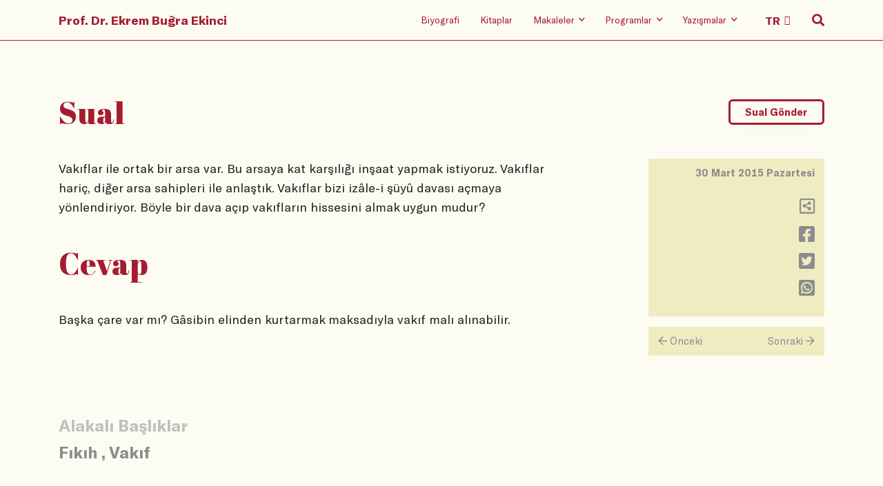

--- FILE ---
content_type: text/html
request_url: https://www.ekrembugraekinci.com/question/?ID=9658&text=vakiflar-ile-ortak-bir-arsa-var--bu-arsaya-kat-kar%EF%BF%BD%EF%BF%BDili%EF%BF%BD%EF%BF%BDi-in%EF%BF%BD%EF%BF%BDaat-yapmak-istiyoruz--vakiflar-hari%EF%BF%BD%EF%BF%BD--di%EF%BF%BD%EF%BF%BDer-arsa-sahipleri-ile-anla%EF%BF%BD%EF%BF%BDtik--vakiflar-bizi-iz%EF%BF%BD%EF%BF%BDle-i-%EF%BF%BD%EF%BF%BD%EF%BF%BD%EF%BF%BDy%EF%BF%BD%EF%BF%BD-davasi-a%EF%BF%BD%EF%BF%BDmaya-y%EF%BF%BD%EF%BF%BDnlendiriyor--b%EF%BF%BD%EF%BF%BDyle-bir-dava-a%EF%BF%BD%EF%BF%BDip-vakiflarin-hissesini-almak-uygun-mudur-
body_size: 25447
content:
<!DOCTYPE html>
<html lang="tr">

<head>
	<meta charset="utf-8" />
    <meta name="viewport" content="width=device-width, initial-scale=1, shrink-to-fit=no" />
    <link rel="stylesheet" href="/static/css/bootstrap.grid.css" />
    <link rel="stylesheet" href="/static/css/reset.css" />
    <link rel="stylesheet" href="/static/css/fa.min.css" />
    <link rel="stylesheet" href="/static/css/swiper.min.css" />
    <link rel="stylesheet" href="/static/css/typeface.css" />
    <link rel="stylesheet" href="/static/css/index.min.css" />
	<meta name="keywords" content="Ekrem Buğra Ekinci, Ekrem Ekinci, Osmanlı Hukuku, Hukuk Tarihi, islam hukuku, İslam hukuku, Mahkemeler, tanzimat, klasik devir, roma hukuku, şeriat mahkemeleri, tarih, osmanlı devleti, selçuklu devleti, kültürel makaleler, tarihi makaleler">
	<meta name="description" content="Ekrem Buğra Ekinci'nin resmi web sayfasıdır. Osmanlı Hukuku, İslam Hukuku ve Hukuk Tarihi hakkında bilgiler ihtiva etmektedir.">
	<meta name="rating" content="General">
	<meta name="distribution" content="Global">
	<meta name="googlebot" CONTENT="index, follow">
	<meta name="robots" content="all">
	<meta name="robots" CONTENT="index, follow">
	<meta NAME="classification" content="hukuk, tarih">
	<meta name="author" content="ekrem ekinci">
	<meta name="revisit-after" content="1">
	<meta name="google-site-verification" content="3_f5TFHi6yM5OY2etNI4PhIBu0pu9tE1dnTO0m8wJNY" />
	<link rel="apple-touch-icon" sizes="57x57" href="/fv/apple-icon-57x57.png">
	<link rel="apple-touch-icon" sizes="60x60" href="/fv/apple-icon-60x60.png">
	<link rel="apple-touch-icon" sizes="72x72" href="/fv/apple-icon-72x72.png">
	<link rel="apple-touch-icon" sizes="76x76" href="/fv/apple-icon-76x76.png">
	<link rel="apple-touch-icon" sizes="114x114" href="/fv/apple-icon-114x114.png">
	<link rel="apple-touch-icon" sizes="120x120" href="/fv/apple-icon-120x120.png">
	<link rel="apple-touch-icon" sizes="144x144" href="/fv/apple-icon-144x144.png">
	<link rel="apple-touch-icon" sizes="152x152" href="/fv/apple-icon-152x152.png">
	<link rel="apple-touch-icon" sizes="180x180" href="/fv/apple-icon-180x180.png">
	<link rel="icon" type="image/png" sizes="192x192"  href="/fv/android-icon-192x192.png">
	<link rel="icon" type="image/png" sizes="32x32" href="/fv/favicon-32x32.png">
	<link rel="icon" type="image/png" sizes="96x96" href="/fv/favicon-96x96.png">
	<link rel="icon" type="image/png" sizes="16x16" href="/fv/favicon-16x16.png">
	<link rel="manifest" href="/fv/manifest.json">
	<meta name="msapplication-TileColor" content="#ffffff">
	<meta name="msapplication-TileImage" content="/fv/ms-icon-144x144.png">
	<meta name="theme-color" content="#ffffff">
	
	<script type="text/javascript">
	function gotopage2(selval){
	var value = selval.options[selval.selectedIndex].value;
	window.location.href=value;
	}
	</script>
	
<!-- Google tag (gtag.js) -->
<script async src="https://www.googletagmanager.com/gtag/js?id=G-7PGGH6CY04"></script>
<script>
  window.dataLayer = window.dataLayer || [];
  function gtag(){dataLayer.push(arguments);}
  gtag('js', new Date());

  gtag('config', 'G-7PGGH6CY04');
</script>
	
    <title>Yazışma</title>
</head>

<body>
  
<header data-aos="fade-in">
        <div class="container">
            <div class="row">
                <div class="col-12 holder">
                    <nav>
                        <div class="hamburger-wrap d-flex d-lg-none">
                            <button class="hamburger hamburger--collapse" type="button">
                                <span class="hamburger-box">
                                    <span class="hamburger-inner"></span>
                                </span>
                            </button>
                        </div>
                        <div class="home-logo">
                            <a class="hidden-link" href="/">Prof. Dr. Ekrem Buğra Ekinci</a>
                        </div>
                        <ul class=" menu-items">
                            <li class="d-none d-lg-block"><a class="hidden-link" href="/biography">Biyografi</a></li>
                            <li class="d-none d-lg-block"><a class="hidden-link" href="/books">Kitaplar</a></li>
                            <li class="d-none d-lg-block">
                                <a class="hidden-link" href="/articles/?ID=1">
                                    <span>Makaleler</span>
                                    <i class="far fa-angle-down"></i>
                                </a>
                                <ul class="sub-menu">
                                    <li><a href="/articles/?ID=1">Aktüel</a></li>
                                    <li><a href="/articles/?ID=2">Akademik</a></li>
                                    <li><a href="/articles/?ID=3">English</a></li>
                                    <li><a href="/articles/?ID=4">Arabic</a></li>
                                    <li><a href="/articles/?ID=5">Diğer Diller</a></li>
                                </ul>
                            </li>
                            <li class="d-none d-lg-block">
                                <a class="hidden-link" href="/radio-shows">
                                    <span>Programlar</span>
                                    <i class="far fa-angle-down"></i>
                                </a>
                                <ul class="sub-menu">
                                    <li><a href="/tv-shows">Televizyon</a></li>
                                    <li><a href="/radio-shows">Radyo</a></li>
                                    <li><a href="/youtube">Youtube</a></li>

                                </ul>
                            </li>
                            <li class="d-none d-lg-block">
                                <a class="hidden-link" href="/questions">
                                    <span>Yazışmalar</span>
                                    <i class="far fa-angle-down"></i>
                                </a>
                                <ul class="sub-menu">
                                    <li><a href="/questions">Tüm Sualler</a></li>
                                    <li><a href="/keywords">Sual Başlıkları</a></li>
									<li><a href="/send-question/">Sual Gönder</a></li>
									<li><a href="/search-advanced/">Arama</a></li>
                                </ul>
                            </li>
                            <li class="d-none d-lg-block language-select">
                                <select class="header-select" onchange="gotopage2(this)">
                                    <option value="/">TR</option>
                                    <option value="/en">EN</option>
									<option value="/ar">AR</option>
                                </select>
                            </li>
                            <li class="search-icon">
                                <i class="fas fa-search"></i>
                                <i class="far fa-search"></i>
                                <i class="far fa-times"></i>
                            </li>
                        </ul>
                    </nav>


                </div>
            </div>
        </div>
        <div class="mobile-menu d-block d-lg-none">
            <div class="container">
                <div class="row">
                    <div class="col-12">
                        <ul class="mobile-menu-list">
                            <li class="mobile-menu-item">
                                <a class="mobile-hidden" href="/biography">Biyografi</a>
                            </li>
                            <li class="mobile-menu-item">
                                <a class="mobile-hidden" href="/books">Kitaplar</a>
                            </li>
                            <li class="mobile-menu-item">
                                <a class="mobile-hidden" href="/articles/?ID=1">Makaleler</a>
                                <ul class="mobile-submenu wrapping">
                                    <li class="mobile-submenu-item">
                                        <a href="/articles/?ID=1">- Aktüel</a>
                                    </li>
                                    <li class="mobile-submenu-item">
                                        <a href="/articles/?ID=2">- Akademik</a>
                                    </li>
                                    <li class="mobile-submenu-item">
                                        <a href="/articles/?ID=3">- English</a>
                                    </li>
                                    <li class="mobile-submenu-item">
                                        <a href="/articles/?ID=4">- Arabic</a>
                                    </li>
                                    <li class="mobile-submenu-item">
                                        <a href="/articles/?ID=5">- Diğer Diller</a>
                                    </li>
                                </ul>
                            </li>
                            <li class="mobile-menu-item">
                                <a class="mobile-hidden" href="/radio-shows">Programlar</a>
                                <ul class="mobile-submenu wrapping">
                                    <li class="mobile-submenu-item">
                                        <a href="/tv-shows">- Televizyon</a>
                                    </li>
                                    <li class="mobile-submenu-item">
                                        <a href="/radio-shows">- Radyo</a>
                                    </li>
                                    <li class="mobile-submenu-item">
                                        <a href="/youtube">- Youtube</a>
                                    </li>
                                </ul>
                            </li>
                            <li class="mobile-menu-item">
                                <a class="mobile-hidden" href="/questions">Yazışmalar</a>
                                <ul class="mobile-submenu wrapping">
                                    <li class="mobile-submenu-item">
                                        <a href="/questions">- Tüm Sualler</a>
                                    </li>
									<li class="mobile-submenu-item">
                                        <a href="/keywords">- Sual Başlıkları</a>
                                    </li>
									<li class="mobile-submenu-item">
                                        <a href="/send-question">- Sual Gönder</a>
                                    </li>
									<li class="mobile-submenu-item">
                                        <a href="/search-advanced">- Arama</a>
                                    </li>
                                </ul>
                            </li>
                        </ul>
                    </div>
                </div>
            </div>
        </div>
        <div class="search-wrp">
            <div class="container">
                <div class="row justify-content-lg-center">
                    <div class="col-12 col-lg-8">
                        <form method="get" action="/search-results">
                            <span class="mb-s-i label-wrp">
                                <label for="q">Suallerde, makalelerde, programlarda arama yapın.</label>
                            </span>
                            <span class="mb-s-i input-wrp">
                                <input type="search" name="srch" id="srch" placeholder="Arama yapın" />
                                <button class="transparent">
                                    <i class="far fa-search"></i>
                                </button>
								
                            </span>
							<span class="mb-s-i radio-wrp"">
							<p>
                                        <a href="/search-advanced">Gelişmiş Arama İçin Tıklayınız!</a>
                                    </p>
							</span>
							<span class="mb-s-i radio-wrp" style="display:none;">
                                <input type="radio" class="custom-control-input" id="type" name="type" value="makale" checked="">
                                <label class="custom-control-label" for="type">Makaleler</label>

                                <input type="radio" class="custom-control-input" id="type2" name="type" value="yazisma">
                                <label class="custom-control-label" for="type2">Yazışmalar</label>

                                <input type="radio" class="custom-control-input" id="type3" name="type" value="program">
                                <label class="custom-control-label" for="type3">Programlar</label>
                            </span>
                        </form>
                    </div>
                </div>
            </div>
        </div>
    </header>
  
  <main class="question">

        <div class="container">
            <div class="row">
                <div class="col-12">
                    <div data-aos="fade-in" data-aos-anchor-placement="top-bottom" class="page-header">
                        <h1>Sual</h1>
                        <button class="main-button" onclick="location.href='/send-question';">Sual Gönder</button>
                    </div>
                </div>
            </div>
			
            <div class="row">
                <div class="col-12 col-lg-8">
                    <div data-aos="fade-in" data-aos-anchor-placement="top-bottom" class="question">
                       Vakıflar ile ortak bir arsa var. Bu arsaya kat karşılığı inşaat yapmak istiyoruz. Vakıflar hariç, diğer arsa sahipleri ile anlaştık. Vakıflar bizi izâle-i şüyû davası açmaya yönlendiriyor. Böyle bir dava açıp vakıfların hissesini almak uygun mudur?
                    </div>
                    <div data-aos="fade-in" data-aos-anchor-placement="top-bottom" class="page-header">
                        <h1>Cevap</h1>
                    </div>
                    <div data-aos="fade-in" data-aos-anchor-placement="top-bottom" class="answer">
						  Başka çare var mı? Gâsibin elinden kurtarmak maksadıyla vakıf malı alınabilir.
						  <br><br><br>
						  
                    </div>
                </div>
                <div class="col-12 col-lg-3 offset-lg-1">
                    <div data-aos="fade-in" data-aos-anchor-placement="top-bottom" class="right-pane">
                        <div class="date-day">
                            <div class="date">
                                30 Mart 2015 Pazartesi
                            </div>
                            <div class="day" style="display:none;">
                                18:26:34
                            </div>
                        </div>
                        <ul class="icons">
                            <li>
                                <a onclick="copyc()" title="Adresi Kopyala">
                                    <i class="far fa-share-alt-square"></i>
                                </a>
								
								<script type="text/javascript">
								function copyc(){
									var dummy = document.createElement('input'),
									//text = window.location.href;
									text = 'http://www.ekrembugraekinci.com/question/?ID=9658';
									document.body.appendChild(dummy);
									dummy.value = text;
									dummy.select();
									document.execCommand('copy');
									document.body.removeChild(dummy);
								}
								</script>
                            </li>
                            <li>
                                <a href="https://www.facebook.com/sharer/sharer.php?u=http://www.ekrembugraekinci.com/question/?ID=9658" onclick="javascript:window.open(this.href, '', 'menubar=no,toolbar=no,resizable=yes,scrollbars=yes,height=300,width=600');return false;" target="_blank">
                                    <i class="fab fa-facebook-square"></i>
                                </a>
                            </li>
                            <li>
                                <a href="https://twitter.com/share?url=http://www.ekrembugraekinci.com/question/?ID=9658" onclick="javascript:window.open(this.href, '', 'menubar=no,toolbar=no,resizable=yes,scrollbars=yes,height=300,width=600');return false;" target="_blank">
                                    <i class="fab fa-twitter-square"></i>
                                </a>
                            </li>
                            <li>
                                <a href="https://api.whatsapp.com/send?text=http://www.ekrembugraekinci.com/question/?ID=9658" onclick="javascript:window.open(this.href, '', 'menubar=no,toolbar=no,resizable=yes,scrollbars=yes,height=300,width=600');return false;" target="_blank">
                                    <i class="fab fa-whatsapp-square"></i>
                                </a>
                            </li>
                        </ul>
                    </div>
					
                    <div data-aos="fade-in" data-aos-anchor-placement="top-bottom"
                        class="next-previous d-none d-lg-flex">
						
                        <a href="/question/?ID=9629">
                            <div class="prev"><span><i class="far fa-arrow-left"></i></span> Önceki</div>
                        </a>
						
                        <a href="/question/?ID=9659">
                            <div class="next">Sonraki <span><i class="far fa-arrow-right"></i></span></div>
                        </a>
						
                    </div>
					
                </div>
            </div>

			<script type="text/javascript">
				document.onkeydown = arrowChecker;
				function arrowChecker(e) {  
					e = e || window.event;
					if (e.keyCode == '37') { //left
						document.location.href = "/question/?ID=9629";
					}
					else if (e.keyCode == '39') { //right
					   document.location.href = "/question/?ID=9659";
					}
				}
			</script>

			
			
            <div class="row">
                <div class="col-12 col-lg-8">
                    <div data-aos="fade-in" data-aos-anchor-placement="top-bottom" class="relevant-keywords">
                        <div class="title">Alakalı Başlıklar</div>
                        <div class="keywords">
						
                            <span class="keyword"><a href="/keywordsearch/?text=Fıkıh">Fıkıh</a></span>
							<span class="comma-and-space">,</span>
                            <span class="keyword"><a href="/keywordsearch/?text= Vakıf"> Vakıf</a></span>
													
                        </div>
                    </div>
                </div>
            </div>
			
            <div class="row">
                <div class="col-12">
                    <div data-aos="fade-in" data-aos-anchor-placement="top-bottom"
                        class="next-previous d-flex d-lg-none">
						
                        <a href="/question/?ID=9629">
                            <div class="prev"><span><i class="far fa-arrow-left"></i></span> Önceki</div>
                        </a>
						
                        <a href="/question/?ID=9659">
                            <div class="next">Sonraki <span><i class="far fa-arrow-right"></i></span></div>
                        </a>
						
                    </div>
                </div>
            </div>
			
        </div>
    </main>

<footer data-aos="fade-in" data-aos-anchor-placement="top-bottom">
        <div class="container">
            <div class="row">
                <div class="col-12">
                    <div class="home-logo">
                        <a class="footer-main-link" href="/">Prof. Dr. Ekrem Buğra Ekinci</a>
                    </div>
                </div>
                <div class="col-lg-6">
                    <ul class="social-media-icons">
                        <li>
                            <a href="https://www.facebook.com/ebekinci/" target="_blank">
                                <i class="fab fa-facebook-square"></i>
                            </a>

                        </li>
                        <li>
                            <a href="https://twitter.com/ekrembekinci" target="_blank">
                                <i class="fab fa-twitter-square"></i>
                            </a>
                        </li>
                        <li>
                            <a href="https://instagram.com/ekrembugraekinci" target="_blank">
                                <i class="fab fa-instagram"></i>
                            </a>
                        </li>
                        <li>
                            <a href="https://www.youtube.com/user/ekremekinci" target="_blank">
                                <i class="fab fa-youtube"></i>
                            </a>
                        </li>
                        <li>
                            <a href="https://open.spotify.com/show/3CTkNon1hNWJMaAiPmKKef" target="_blank">
                                <i class="fab fa-spotify"></i>
                            </a>
                        </li>
                    </ul>
                    <ul class="language-setup">
                        <li>
                            <a class="footer-main-link" href="#">TR</a>
                        </li>
                        <li>
                            <a class="" href="/en">EN</a>
                        </li>
                    </ul>
                    <div class="date">© 2019</div>
                </div>
                <div class="col-lg-6">
                    <ul class="footer-menu">
                        <li class="footer-menu-item">
                            <a class="footer-main-link" href="/">Anasayfa</a>
                        </li>
                        <li class="footer-menu-item">
                            <a class="footer-main-link" href="/biography">Biyografi</a>
                        </li>
                        <li class="footer-menu-item">
                            <a class="footer-main-link" href="/books">Kitaplar</a>
                        </li>
                        <li class="footer-menu-item">
                            <a class="footer-main-link">Makaleler</a>
                            <ul class="footer-submenu">
                                <li class="footer-submenu-item">
                                    <a href="/articles/?ID=1">- Aktüel</a>
                                </li>
                                <li class="footer-submenu-item">
                                    <a href="/articles/?ID=2">- Akademik</a>
                                </li><li class="footer-submenu-item">
                                    <a href="/articles/?ID=3">- English</a>
                                </li>
                                <li class="footer-submenu-item">
                                    <a href="/articles/?ID=4">- Arabic</a>
                                </li>
                                <li class="footer-submenu-item">
                                    <a href="/articles/?ID=5">- Diğer Diller</a>
                                </li>
                            </ul>
                        </li>
                        <li class="footer-menu-item">
                            <a class="footer-main-link">Programlar</a>
                            <ul class="footer-submenu">
                                <li class="footer-submenu-item">
                                    <a href="/tv-shows">- Televizyon</a>
                                </li>
                                <li class="footer-submenu-item">
                                    <a href="/radio-shows">- Radyo</a>
                                </li>
                                <li class="footer-submenu-item">
                                    <a href="/youtube">- Youtube</a>
                                </li>
                            </ul>
                        </li>
                        <li class="footer-menu-item">
                            <a class="footer-main-link">Yazışmalar</a>
                            <ul class="footer-submenu">                               
                                <li class="footer-submenu-item">
                                    <a href="/questions">- Tüm Sualler</a>
                                </li>
								<li class="footer-submenu-item">
                                    <a href="/keywords">- Sual Başlıkları</a>
                                </li>
								<li class="footer-submenu-item">
                                    <a href="/send-question">- Sual Gönder</a>
                                </li>
                            </ul>
                        </li>
                    </ul>
                </div>
            </div>
        </div>
    </footer>
    <script src="/static/js/vendor/swiper.min.js"></script>
    <script src="/static/js/vendor/aos.js"></script>
    <script src="/static/js/vendor/lazysizes.js"></script>
    <script src="/static/js/index.js"></script>
</body>

</html>

--- FILE ---
content_type: text/css
request_url: https://www.ekrembugraekinci.com/static/css/reset.css
body_size: 1039
content:
/**
 * modified version of eric meyer's reset 2.0
 * http://meyerweb.com/eric/tools/css/reset/
 */

/**
 * basic reset
 */

html,
body,
div,
span,
applet,
object,
iframe,
/* h1, */
/* h2, */
/* h3, */
/* h4, */
/* h5, */
/* h6, */
/* p, */
blockquote,
pre,
a,
abbr,
acronym,
address,
big,
cite,
code,
del,
dfn,
/* em, */
img,
ins,
kbd,
q,
s,
samp,
/* small, */
strike,
/* strong, */
sub,
sup,
tt,
var,
b,
u,
i,
center,
dl,
dt,
dd,
ol,
ul,
li,
fieldset,
form,
label,
legend,
table,
caption,
tbody,
tfoot,
thead,
tr,
th,
td,
article,
aside,
canvas,
details,
embed,
figure,
figcaption,
footer,
header,
main,
menu,
nav,
output,
ruby,
section,
summary,
time,
mark,
audio,
video {
  margin: 0;
  padding: 0;
  border: 0;
  font-size: 100%;
  font: inherit;
  vertical-align: baseline;
}

/**
   * HTML5 display-role reset for older browsers
   */

article,
aside,
details,
figcaption,
figure,
footer,
header,
menu,
nav,
section,
main,
summary {
  display: block;
}

body {
  line-height: 1;
}

ol,
ul {
  list-style: none;
}

blockquote,
q {
  quotes: none;
}

blockquote:before,
blockquote:after,
q:before,
q:after {
  content: '';
  content: none;
}

table {
  border-collapse: collapse;
  border-spacing: 0;
}


--- FILE ---
content_type: text/css
request_url: https://www.ekrembugraekinci.com/static/css/typeface.css
body_size: 1318
content:
@import url('https://fonts.googleapis.com/css?family=Abril+Fatface&display=swap');

@font-face {
  font-family: 'GT America';
  src: url('../fonts/GTAmerica-Bold.eot');
  src: url('../fonts/GTAmerica-Bold.eot?#iefix') format('embedded-opentype'),
    url('../fonts/GTAmerica-Bold.woff2') format('woff2'),
    url('../fonts/GTAmerica-Bold.woff') format('woff'),
    url('../fonts/GTAmerica-Bold.ttf') format('truetype'),
    url('../fonts/GTAmerica-Bold.svg#GTAmerica-Bold') format('svg');
  font-weight: bold;
  font-style: normal;
}

@font-face {
  font-family: 'GT America';
  src: url('../fonts/GTAmerica-RegularItalic.eot');
  src: url('../fonts/GTAmerica-RegularItalic.eot?#iefix')
      format('embedded-opentype'),
    url('../fonts/GTAmerica-RegularItalic.woff2') format('woff2'),
    url('../fonts/GTAmerica-RegularItalic.woff') format('woff'),
    url('../fonts/GTAmerica-RegularItalic.ttf') format('truetype'),
    url('../fonts/GTAmerica-RegularItalic.svg#GTAmerica-RegularItalic')
      format('svg');
  font-weight: normal;
  font-style: italic;
}

@font-face {
  font-family: 'GT America';
  src: url('../fonts/GTAmerica-Regular.eot');
  src: url('../fonts/GTAmerica-Regular.eot?#iefix') format('embedded-opentype'),
    url('../fonts/GTAmerica-Regular.woff2') format('woff2'),
    url('../fonts/GTAmerica-Regular.woff') format('woff'),
    url('../fonts/GTAmerica-Regular.ttf') format('truetype'),
    url('../fonts/GTAmerica-Regular.svg#GTAmerica-Regular') format('svg');
  font-weight: normal;
  font-style: normal;
}


--- FILE ---
content_type: text/css
request_url: https://www.ekrembugraekinci.com/static/css/index.min.css
body_size: 10994
content:
html{font-family:"GT America", sans-serif;font-size:18px !important;line-height:1.4;color:#262424 !important;background:#FDFCF2 !important;text-rendering:optimizeLegibility !important;-webkit-font-smoothing:antialiased !important;font-variant-numeric:tabular-nums !important;font-feature-settings:'tnum' !important;-webkit-font-feature-settings:'tnum' !important;-moz-font-feature-settings:'tnum' !important}h1{font-family:'Abril Fatface', serif;font-weight:normal !important;font-size:2.5em !important;line-height:1.2em !important;-webkit-margin-before:0.5em;margin-block-start:0.5em;-webkit-margin-after:0.5em;margin-block-end:0.5em;color:#a51c30}@media only screen and (max-width: 576px){h1{font-size:1.8em !important;line-height:1.3em !important}}h2{line-height:1.2em}a{cursor:pointer;color:#8c8c8c;text-decoration:none !important;-webkit-transition:color 300ms;transition:color 300ms}a:hover{color:#a51c30}a.underline{color:#262424;padding-bottom:.3em;border-bottom:1px solid;border-color:transparent;-webkit-transition:border-color 300ms;transition:border-color 300ms}a.underline:hover{border-bottom:1px solid;border-color:#262424}a.hidden-link{color:#a51c30 !important}a.footer-main-link{color:#fff !important}p{line-height:28px}footer a:hover{color:#fff}button,input[type="submit"]{font-family:'GT America';font-weight:bold;cursor:pointer}button.hamburger,input[type="submit"].hamburger{padding:0;background:transparent;border:0}button.transparent,input[type="submit"].transparent{background:#FDFCF2;-webkit-appearance:none;border:0}button.main-button,input[type="submit"].main-button{font-size:.8em;color:#a51c30;border:3px solid;border-color:#a51c30;border-radius:6px;padding:.5em 1.5em;background:transparent;-webkit-box-shadow:0px 8px 32px -15px rgba(0,0,0,0.1);box-shadow:0px 8px 32px -15px rgba(0,0,0,0.1);-webkit-transition:all 300ms;transition:all 300ms}button.main-button a,input[type="submit"].main-button a{color:inherit !important;-webkit-transition:all 300ms;transition:all 300ms}button.main-button a:hover,input[type="submit"].main-button a:hover{color:inherit !important}button.main-button.home-button,input[type="submit"].main-button.home-button{font-size:1em}button.main-button:hover,input[type="submit"].main-button:hover{color:#FDFCF2;background:#a51c30;border-color:#a51c30;-webkit-box-shadow:none;box-shadow:none}button.main-button.dark,input[type="submit"].main-button.dark{color:#FDFCF2;border-color:#FDFCF2;background:transparent}button.main-button.dark:hover,input[type="submit"].main-button.dark:hover{color:#a51c30;border-color:#FDFCF2;background:#FDFCF2}textarea,input.text,input[type="text"],input[type="button"],input[type="submit"],input[type="search"],input[type="email"]{-webkit-appearance:none;border-radius:0}input[type="search"],input[type="text"],input[type="email"],textarea{width:100%;border-radius:6px;border:1px solid;border-color:#D8D8D8;padding:.5em .5em .5em .5em;font-size:1em;font-family:'GT America' !important;-webkit-transition:all 300ms;transition:all 300ms;background:transparent}input[type="search"]:focus,input[type="text"]:focus,input[type="email"]:focus,textarea:focus{outline:0 !important;border-color:#a51c30}select{-webkit-appearance:none;-moz-appearance:none;text-indent:1px;text-overflow:'';background:transparent;padding:10px;border:0;cursor:pointer;padding-right:1em;font-family:'GT America' !important;border-radius:6px}select.header-select{border:none;font-weight:bold;font-size:.9em;color:#a51c30}select.main-select{border:1px solid #D8D8D8;padding:.5em 2.5em .5em 1em;font-size:.9em;color:#8c8c8c;background-position-x:calc(100% - 1em);background-position-y:1em}button:focus,i:focus,select:focus{outline:0 !important}::-moz-selection{color:#FDFCF2;background:#a51c30 !important}::selection{color:#FDFCF2;background:#a51c30 !important}::-moz-selection{color:#FDFCF2;background:#a51c30 !important}.img-fluid{max-width:100%;height:auto}.loading-overlay{position:fixed;width:100%;height:100%;top:0;left:0;right:0;bottom:0;background:#262424;z-index:4;visibility:visible;opacity:99;-webkit-transition:all 300ms;transition:all 300ms}.loading-overlay.loaded{visibility:hidden;opacity:0;z-index:-1}.lazyload{opacity:0}.lazyloading{opacity:1;-webkit-transition:opacity 300ms;transition:opacity 300ms;background:#F0ECC2}.img-holder{width:100%}.img-holder .img-fluid{width:100%}main{margin-top:2em;margin-bottom:2em}@media only screen and (max-width: 576px){main{margin-top:1em;margin-bottom:1em}}.d-m-none{display:block}@media only screen and (max-width: 992px){.d-m-none{display:none}}.d-block{display:block}.d-m-flex{display:none}@media only screen and (max-width: 992px){.d-m-flex{display:block}}.radio-placeholder,.tv-placeholder{border:8px solid #f6f2c6;border-radius:4px;display:-webkit-box;display:-ms-flexbox;display:flex;-webkit-box-pack:center;-ms-flex-pack:center;justify-content:center;-webkit-box-align:center;-ms-flex-align:center;align-items:center;-webkit-transition:all 300ms;transition:all 300ms}.radio-placeholder i,.tv-placeholder i{font-size:6em;color:#ef9eaa;-webkit-transition:all 300ms;transition:all 300ms}.radio-placeholder:hover i,.tv-placeholder:hover i{color:#a51c30}header{background:#FDFCF2;width:100%;color:#a51c30;-webkit-transition:all 300ms;transition:all 300ms;border-bottom:1px solid;border-color:#a51c30;position:relative}header.search-opened .holder nav .menu-items .search-icon .far.fa-search{display:none}header.search-opened .holder nav .menu-items .search-icon .fas.fa-search{display:none}header.search-opened .holder nav .menu-items .search-icon .fa-times{margin-left:4.5px !important;display:block}header.fixed{position:fixed;z-index:3;top:0;-webkit-box-shadow:0px 8px 32px -15px rgba(0,0,0,0.2);box-shadow:0px 8px 32px -15px rgba(0,0,0,0.2);background:#a51c30}header.fixed .hidden-link{color:#fff !important}header.fixed .holder nav .hamburger-wrap .hamburger .hamburger-box .hamburger-inner{background-color:#fff}header.fixed .holder nav .hamburger-wrap .hamburger .hamburger-box .hamburger-inner:after{background-color:#fff}header.fixed .holder nav .hamburger-wrap .hamburger .hamburger-box .hamburger-inner:before{background-color:#fff}header.fixed .holder nav .menu-items li:hover a{border-color:#fff}header.fixed .holder nav .menu-items li.language-select{color:#fff !important}header.fixed .holder nav .menu-items li.language-select .header-select{color:#fff !important}header.fixed .holder nav .menu-items li.language-select:after{color:#fff !important}header.fixed .holder nav .menu-items li.search-icon{color:#fff}header.fixed .holder nav .menu-items li .sub-menu{background:#a51c30}header.fixed .holder nav .menu-items li .sub-menu li a{color:#fff !important}header.fixed .holder nav .mobile-icons-wrp .search-icon{color:#fff}header.fixed .holder .mobile-menu .mobile-menu-item .hidden-link{color:#a51c30 !important}header .holder nav{display:-webkit-box;display:-ms-flexbox;display:flex;-webkit-box-pack:justify;-ms-flex-pack:justify;justify-content:space-between;-webkit-box-align:center;-ms-flex-align:center;align-items:center;min-height:52px}header .holder nav .mobile-icons-wrp{display:-webkit-box;display:-ms-flexbox;display:flex;-webkit-box-pack:end;-ms-flex-pack:end;justify-content:flex-end;min-width:21px}header .holder nav .mobile-icons-wrp .search-icon{font-size:21px}header .holder nav .home-logo{font-weight:bold;padding:.8em 0}header .holder nav .menu-items{display:-webkit-box;display:-ms-flexbox;display:flex;-webkit-box-pack:justify;-ms-flex-pack:justify;justify-content:space-between;-webkit-box-align:center;-ms-flex-align:center;align-items:center}header .holder nav .menu-items li{margin:0 15px;cursor:pointer;position:relative;padding-bottom:.4em;padding-top:.4em}@media only screen and (max-width: 992px){header .holder nav .menu-items li{margin:0}}header .holder nav .menu-items li.language-select{overflow:hidden;position:relative;color:#a51c30;min-height:58px;display:-webkit-box !important;display:-ms-flexbox !important;display:flex !important;-webkit-box-align:inherit;-ms-flex-align:inherit;align-items:inherit}@media only screen and (max-width: 992px){header .holder nav .menu-items li.language-select{display:none !important}}header .holder nav .menu-items li.language-select:after{content:'\f0d7';font-family:FontAwesome;color:#a51c30;position:absolute;right:10px;padding-left:10px;top:50%;-webkit-transform:translateY(-50%);transform:translateY(-50%);z-index:1;width:10%;pointer-events:none;font-weight:normal;font-size:.8em}header .holder nav .menu-items li:hover a{border-bottom:1px solid;border-color:#a51c30}header .holder nav .menu-items li:last-child{margin-right:0}header .holder nav .menu-items li:first-child{margin-left:0}header .holder nav .menu-items li.search-icon{padding:15px 0}@media only screen and (max-width: 992px){header .holder nav .menu-items li.search-icon{padding:0;min-width:21px;float:right;font-weight:bold;font-size:21px}}header .holder nav .menu-items li.search-icon .fa-times{display:none;margin-left:4.5px}header .holder nav .menu-items li.search-icon .fas.fa-search{display:block}@media only screen and (max-width: 992px){header .holder nav .menu-items li.search-icon .fas.fa-search{display:none}}header .holder nav .menu-items li.search-icon .far.fa-search{display:none}@media only screen and (max-width: 992px){header .holder nav .menu-items li.search-icon .far.fa-search{display:block}}header .holder nav .menu-items li a{font-size:0.75em;display:-webkit-box;display:-ms-flexbox;display:flex;-webkit-box-align:center;-ms-flex-align:center;align-items:center;border-bottom:1px solid;border-color:transparent;padding-bottom:.3em;padding-top:.3em;-webkit-transition:all 300ms;transition:all 300ms}header .holder nav .menu-items li a span{margin-right:.5em}header .holder nav .menu-items li a i{margin-top:.2em}header .holder nav .menu-items li .sub-menu{visibility:hidden;opacity:0;z-index:10;position:absolute;left:-.6em;top:2em;width:140px;background:#FDFCF2;display:-webkit-box;display:-ms-flexbox;display:flex;-webkit-box-orient:vertical;-webkit-box-direction:normal;-ms-flex-direction:column;flex-direction:column;padding:.5em;-webkit-box-shadow:0px 8px 32px -15px rgba(0,0,0,0.1);box-shadow:0px 8px 32px -15px rgba(0,0,0,0.1);-webkit-transition:all 300ms;transition:all 300ms}header .holder nav .menu-items li .sub-menu li{margin:.2em;padding:.1em}header .holder nav .menu-items li .sub-menu li a{border-color:transparent !important}header .holder nav .menu-items li:hover .sub-menu{visibility:visible;opacity:1}header .mobile-menu,header .search-wrp{height:100%;background:#FDFCF2;position:absolute;top:59px;left:0;bottom:0;right:0;width:100%;height:calc(100vh - 52px);padding-top:30px;font-size:.9em;-webkit-transition:all 300ms;transition:all 300ms;-webkit-transition-delay:.8s;transition-delay:.8s;z-index:-1;opacity:0;visibility:hidden}@media only screen and (max-width: 992px){header .mobile-menu,header .search-wrp{top:53px}}header .mobile-menu .mobile-menu-list .mobile-menu-item,header .search-wrp .mobile-menu-list .mobile-menu-item{margin-bottom:1.2em;-webkit-transform:scale(1.15) translateX(-30px);transform:scale(1.15) translateX(-30px);opacity:0;-webkit-transition:opacity 0.6s cubic-bezier(0.4, 0.01, 0.165, 0.99),-webkit-transform 0.5s cubic-bezier(0.4, 0.01, 0.165, 0.99);transition:opacity 0.6s cubic-bezier(0.4, 0.01, 0.165, 0.99),-webkit-transform 0.5s cubic-bezier(0.4, 0.01, 0.165, 0.99);transition:transform 0.5s cubic-bezier(0.4, 0.01, 0.165, 0.99),opacity 0.6s cubic-bezier(0.4, 0.01, 0.165, 0.99);transition:transform 0.5s cubic-bezier(0.4, 0.01, 0.165, 0.99),opacity 0.6s cubic-bezier(0.4, 0.01, 0.165, 0.99),-webkit-transform 0.5s cubic-bezier(0.4, 0.01, 0.165, 0.99)}header .mobile-menu .mobile-menu-list .mobile-menu-item:nth-child(1),header .search-wrp .mobile-menu-list .mobile-menu-item:nth-child(1){-webkit-transition-delay:0.49s;transition-delay:0.49s}header .mobile-menu .mobile-menu-list .mobile-menu-item:nth-child(2),header .search-wrp .mobile-menu-list .mobile-menu-item:nth-child(2){-webkit-transition-delay:0.42s;transition-delay:0.42s}header .mobile-menu .mobile-menu-list .mobile-menu-item:nth-child(3),header .search-wrp .mobile-menu-list .mobile-menu-item:nth-child(3){-webkit-transition-delay:0.35s;transition-delay:0.35s}header .mobile-menu .mobile-menu-list .mobile-menu-item:nth-child(4),header .search-wrp .mobile-menu-list .mobile-menu-item:nth-child(4){-webkit-transition-delay:0.28s;transition-delay:0.28s}header .mobile-menu .mobile-menu-list .mobile-menu-item:nth-child(5),header .search-wrp .mobile-menu-list .mobile-menu-item:nth-child(5){-webkit-transition-delay:0.21s;transition-delay:0.21s}header .mobile-menu .mobile-menu-list .mobile-menu-item .mobile-hidden,header .search-wrp .mobile-menu-list .mobile-menu-item .mobile-hidden{color:#a51c30}header .mobile-menu .mobile-menu-list .mobile-menu-item .mobile-submenu,header .search-wrp .mobile-menu-list .mobile-menu-item .mobile-submenu{margin-left:.5em;margin-top:1em}header .mobile-menu .mobile-menu-list .mobile-menu-item .mobile-submenu.wrapping,header .search-wrp .mobile-menu-list .mobile-menu-item .mobile-submenu.wrapping{display:-webkit-box;display:-ms-flexbox;display:flex;-ms-flex-wrap:wrap;flex-wrap:wrap}header .mobile-menu .mobile-menu-list .mobile-menu-item .mobile-submenu .mobile-submenu-item,header .search-wrp .mobile-menu-list .mobile-menu-item .mobile-submenu .mobile-submenu-item{margin-bottom:1em;min-width:120px;margin-right:.5em;-webkit-box-flex:1;-ms-flex:1;flex:1}header .search-wrp{display:-webkit-box;display:-ms-flexbox;display:flex;-webkit-box-orient:vertical;-webkit-box-direction:normal;-ms-flex-direction:column;flex-direction:column;-webkit-transition-delay:.01s !important;transition-delay:.01s !important}header .search-wrp form{margin-top:2em;padding-top:4em;position:relative}@media only screen and (max-width: 992px){header .search-wrp form{margin-top:1em;padding-top:3em}}header .search-wrp form>.mb-s-i{display:block;-webkit-transform:scale(1.15) translateX(-30px);transform:scale(1.15) translateX(-30px);opacity:0;-webkit-transition:opacity 0.6s cubic-bezier(0.4, 0.01, 0.165, 0.99),-webkit-transform 0.5s cubic-bezier(0.4, 0.01, 0.165, 0.99);transition:opacity 0.6s cubic-bezier(0.4, 0.01, 0.165, 0.99),-webkit-transform 0.5s cubic-bezier(0.4, 0.01, 0.165, 0.99);transition:transform 0.5s cubic-bezier(0.4, 0.01, 0.165, 0.99),opacity 0.6s cubic-bezier(0.4, 0.01, 0.165, 0.99);transition:transform 0.5s cubic-bezier(0.4, 0.01, 0.165, 0.99),opacity 0.6s cubic-bezier(0.4, 0.01, 0.165, 0.99),-webkit-transform 0.5s cubic-bezier(0.4, 0.01, 0.165, 0.99)}header .search-wrp form>.mb-s-i:nth-child(1){-webkit-transition-delay:-0.14s;transition-delay:-0.14s}header .search-wrp form>.mb-s-i:nth-child(2){-webkit-transition-delay:-0.84s;transition-delay:-0.84s}header .search-wrp form>.mb-s-i:nth-child(3){-webkit-transition-delay:-1.54s;transition-delay:-1.54s}header .search-wrp form .label-wrp label{margin-bottom:2em;display:block;color:#8c8c8c;font-size:2.5em;line-height:1.4em;font-weight:bold;text-align:center}@media only screen and (max-width: 992px){header .search-wrp form .label-wrp label{font-size:1.5em !important;margin-bottom:1.5em}}header .search-wrp form .radio-wrp{padding-top:2em;display:-webkit-box;display:-ms-flexbox;display:flex;-webkit-box-pack:center;-ms-flex-pack:center;justify-content:center}header .search-wrp form .radio-wrp label{color:#262424;margin-right:1em}header .search-wrp form .input-wrp{position:relative}header .search-wrp form .input-wrp input[type="search"]{padding:1em;font-size:1.2em !important;border-color:#8c8c8c}header .search-wrp form .input-wrp input[type="search"]:focus{border-color:#a51c30}header .search-wrp form .input-wrp input[type="search"]:focus+button i{color:#a51c30}header .search-wrp form .input-wrp button{position:absolute;right:1%;top:50%;-webkit-transform:translateY(-50%);transform:translateY(-50%);padding-top:.5em;padding-bottom:.5em}header .search-wrp form .input-wrp button i{-webkit-transition:all 300ms;transition:all 300ms;font-size:2em;color:#8c8c8c}header.search-opened .search-wrp{-webkit-transition:all 300ms;transition:all 300ms;opacity:1;z-index:4;visibility:visible}header.search-opened .search-wrp form>.mb-s-i{opacity:1;-webkit-transform:scale(1) translateX(0px);transform:scale(1) translateX(0px);-webkit-transition:opacity 0.6s cubic-bezier(0.4, 0.01, 0.165, 0.99),-webkit-transform 0.5s cubic-bezier(0.4, 0.01, 0.165, 0.99);transition:opacity 0.6s cubic-bezier(0.4, 0.01, 0.165, 0.99),-webkit-transform 0.5s cubic-bezier(0.4, 0.01, 0.165, 0.99);transition:transform 0.5s cubic-bezier(0.4, 0.01, 0.165, 0.99),opacity 0.6s cubic-bezier(0.4, 0.01, 0.165, 0.99);transition:transform 0.5s cubic-bezier(0.4, 0.01, 0.165, 0.99),opacity 0.6s cubic-bezier(0.4, 0.01, 0.165, 0.99),-webkit-transform 0.5s cubic-bezier(0.4, 0.01, 0.165, 0.99)}header.search-opened .search-wrp form>.mb-s-i:nth-child(1){-webkit-transition-delay:0.27s;transition-delay:0.27s}header.search-opened .search-wrp form>.mb-s-i:nth-child(2){-webkit-transition-delay:0.34s;transition-delay:0.34s}header.search-opened .search-wrp form>.mb-s-i:nth-child(3){-webkit-transition-delay:0.41s;transition-delay:0.41s}header.menu-opened .mobile-menu{-webkit-transition:all 300ms;transition:all 300ms;opacity:1;z-index:4;visibility:visible}header.menu-opened .mobile-menu .mobile-menu-list .mobile-menu-item{-webkit-transform:scale(1) translateX(0px);transform:scale(1) translateX(0px);opacity:1}header.menu-opened .mobile-menu .mobile-menu-list .mobile-menu-item:nth-child(1){-webkit-transition-delay:0.27s;transition-delay:0.27s}header.menu-opened .mobile-menu .mobile-menu-list .mobile-menu-item:nth-child(2){-webkit-transition-delay:0.34s;transition-delay:0.34s}header.menu-opened .mobile-menu .mobile-menu-list .mobile-menu-item:nth-child(3){-webkit-transition-delay:0.41s;transition-delay:0.41s}header.menu-opened .mobile-menu .mobile-menu-list .mobile-menu-item:nth-child(4){-webkit-transition-delay:0.48s;transition-delay:0.48s}header.menu-opened .mobile-menu .mobile-menu-list .mobile-menu-item:nth-child(5){-webkit-transition-delay:0.55s;transition-delay:0.55s}footer{background:#262424;padding:4em 0;margin-top:8em}footer .home-logo{font-weight:bold;margin-bottom:3em}footer .language-setup{font-size:.8em;font-weight:bold}footer .social-media-icons{font-size:1.2em}footer .social-media-icons,footer .language-setup{display:-webkit-box;display:-ms-flexbox;display:flex;margin-bottom:36px;-webkit-box-align:center;-ms-flex-align:center;align-items:center}footer .social-media-icons li,footer .language-setup li{margin-right:1em}footer .date{margin-top:36px;color:#fff;font-size:.7em}footer .footer-menu{display:-webkit-box;display:-ms-flexbox;display:flex;-ms-flex-wrap:wrap;flex-wrap:wrap;font-size:.8em}@media only screen and (max-width: 992px){footer .footer-menu{margin-top:48px;-ms-flex-wrap:unset;flex-wrap:unset;display:block}}footer .footer-menu .footer-menu-item{min-width:140px;margin-bottom:2em}@media only screen and (max-width: 992px){footer .footer-menu .footer-menu-item{margin-bottom:1.5em}}footer .footer-menu .footer-menu-item .footer-submenu{margin-top:.8em;margin-left:.3em}@media only screen and (max-width: 992px){footer .footer-menu .footer-menu-item .footer-submenu{margin-top:1em}}footer .footer-menu .footer-menu-item .footer-submenu .footer-submenu-item{margin-bottom:.5em}@media only screen and (max-width: 992px){footer .footer-menu .footer-menu-item .footer-submenu .footer-submenu-item{margin-top:1em}}.hamburger{padding:0 0;display:inline-block;cursor:pointer;-webkit-transition-property:opacity, -webkit-filter;transition-property:opacity, -webkit-filter;transition-property:opacity, filter;transition-property:opacity, filter, -webkit-filter;-webkit-transition-duration:0.15s;transition-duration:0.15s;-webkit-transition-timing-function:linear;transition-timing-function:linear;font:inherit;color:inherit;text-transform:none;background-color:transparent;border:0;margin:0;overflow:visible}.hamburger:hover{opacity:1}.hamburger.is-active:hover{opacity:1}.hamburger.is-active .hamburger-inner,.hamburger.is-active .hamburger-inner::before,.hamburger.is-active .hamburger-inner::after{background-color:#a51c30}.hamburger-box{width:21px;height:14px;display:inline-block;position:relative}.hamburger-inner{display:block;top:50%;margin-top:-1px}.hamburger-inner,.hamburger-inner::before,.hamburger-inner::after{width:21px;height:2px;background-color:#a51c30;border-radius:.5px;position:absolute;-webkit-transition-property:-webkit-transform;transition-property:-webkit-transform;transition-property:transform;transition-property:transform, -webkit-transform;-webkit-transition-duration:0.15s;transition-duration:0.15s;-webkit-transition-timing-function:ease;transition-timing-function:ease}.hamburger-inner::before,.hamburger-inner::after{content:'';display:block}.hamburger-inner::before{top:-6px}.hamburger-inner::after{bottom:-6px}.hamburger--collapse .hamburger-inner{top:auto;bottom:0;-webkit-transition-duration:0.13s;transition-duration:0.13s;-webkit-transition-delay:0.13s;transition-delay:0.13s;-webkit-transition-timing-function:cubic-bezier(0.55, 0.055, 0.675, 0.19);transition-timing-function:cubic-bezier(0.55, 0.055, 0.675, 0.19)}.hamburger--collapse .hamburger-inner::after{top:-12px;-webkit-transition:top 0.2s 0.2s cubic-bezier(0.33333, 0.66667, 0.66667, 1),opacity 0.1s linear;transition:top 0.2s 0.2s cubic-bezier(0.33333, 0.66667, 0.66667, 1),opacity 0.1s linear}.hamburger--collapse .hamburger-inner::before{-webkit-transition:top 0.12s 0.2s cubic-bezier(0.33333, 0.66667, 0.66667, 1),-webkit-transform 0.13s cubic-bezier(0.55, 0.055, 0.675, 0.19);transition:top 0.12s 0.2s cubic-bezier(0.33333, 0.66667, 0.66667, 1),-webkit-transform 0.13s cubic-bezier(0.55, 0.055, 0.675, 0.19);transition:top 0.12s 0.2s cubic-bezier(0.33333, 0.66667, 0.66667, 1),transform 0.13s cubic-bezier(0.55, 0.055, 0.675, 0.19);transition:top 0.12s 0.2s cubic-bezier(0.33333, 0.66667, 0.66667, 1),transform 0.13s cubic-bezier(0.55, 0.055, 0.675, 0.19),-webkit-transform 0.13s cubic-bezier(0.55, 0.055, 0.675, 0.19)}.hamburger--collapse.is-active .hamburger-inner{-webkit-transform:translate3d(0, -6px, 0) rotate(-45deg);transform:translate3d(0, -6px, 0) rotate(-45deg);-webkit-transition-delay:0.22s;transition-delay:0.22s;-webkit-transition-timing-function:cubic-bezier(0.215, 0.61, 0.355, 1);transition-timing-function:cubic-bezier(0.215, 0.61, 0.355, 1)}.hamburger--collapse.is-active .hamburger-inner::after{top:0;opacity:0;-webkit-transition:top 0.2s cubic-bezier(0.33333, 0, 0.66667, 0.33333),opacity 0.1s 0.22s linear;transition:top 0.2s cubic-bezier(0.33333, 0, 0.66667, 0.33333),opacity 0.1s 0.22s linear}.hamburger--collapse.is-active .hamburger-inner::before{top:0;-webkit-transform:rotate(-90deg);transform:rotate(-90deg);-webkit-transition:top 0.1s 0.16s cubic-bezier(0.33333, 0, 0.66667, 0.33333),-webkit-transform 0.13s 0.25s cubic-bezier(0.215, 0.61, 0.355, 1);transition:top 0.1s 0.16s cubic-bezier(0.33333, 0, 0.66667, 0.33333),-webkit-transform 0.13s 0.25s cubic-bezier(0.215, 0.61, 0.355, 1);transition:top 0.1s 0.16s cubic-bezier(0.33333, 0, 0.66667, 0.33333),transform 0.13s 0.25s cubic-bezier(0.215, 0.61, 0.355, 1);transition:top 0.1s 0.16s cubic-bezier(0.33333, 0, 0.66667, 0.33333),transform 0.13s 0.25s cubic-bezier(0.215, 0.61, 0.355, 1),-webkit-transform 0.13s 0.25s cubic-bezier(0.215, 0.61, 0.355, 1)}body[data-aos-duration='50'] [data-aos],[data-aos][data-aos][data-aos-duration='50']{-webkit-transition-duration:50ms;transition-duration:50ms}body[data-aos-delay='50'] [data-aos],[data-aos][data-aos][data-aos-delay='50']{-webkit-transition-delay:0s;transition-delay:0s}body[data-aos-delay='50'] [data-aos].aos-animate,[data-aos][data-aos][data-aos-delay='50'].aos-animate{-webkit-transition-delay:50ms;transition-delay:50ms}body[data-aos-duration='100'] [data-aos],[data-aos][data-aos][data-aos-duration='100']{-webkit-transition-duration:100ms;transition-duration:100ms}body[data-aos-delay='100'] [data-aos],[data-aos][data-aos][data-aos-delay='100']{-webkit-transition-delay:0s;transition-delay:0s}body[data-aos-delay='100'] [data-aos].aos-animate,[data-aos][data-aos][data-aos-delay='100'].aos-animate{-webkit-transition-delay:100ms;transition-delay:100ms}body[data-aos-duration='150'] [data-aos],[data-aos][data-aos][data-aos-duration='150']{-webkit-transition-duration:150ms;transition-duration:150ms}body[data-aos-delay='150'] [data-aos],[data-aos][data-aos][data-aos-delay='150']{-webkit-transition-delay:0s;transition-delay:0s}body[data-aos-delay='150'] [data-aos].aos-animate,[data-aos][data-aos][data-aos-delay='150'].aos-animate{-webkit-transition-delay:150ms;transition-delay:150ms}body[data-aos-duration='200'] [data-aos],[data-aos][data-aos][data-aos-duration='200']{-webkit-transition-duration:200ms;transition-duration:200ms}body[data-aos-delay='200'] [data-aos],[data-aos][data-aos][data-aos-delay='200']{-webkit-transition-delay:0s;transition-delay:0s}body[data-aos-delay='200'] [data-aos].aos-animate,[data-aos][data-aos][data-aos-delay='200'].aos-animate{-webkit-transition-delay:200ms;transition-delay:200ms}body[data-aos-duration='250'] [data-aos],[data-aos][data-aos][data-aos-duration='250']{-webkit-transition-duration:250ms;transition-duration:250ms}body[data-aos-delay='250'] [data-aos],[data-aos][data-aos][data-aos-delay='250']{-webkit-transition-delay:0s;transition-delay:0s}body[data-aos-delay='250'] [data-aos].aos-animate,[data-aos][data-aos][data-aos-delay='250'].aos-animate{-webkit-transition-delay:250ms;transition-delay:250ms}body[data-aos-duration='300'] [data-aos],[data-aos][data-aos][data-aos-duration='300']{-webkit-transition-duration:300ms;transition-duration:300ms}body[data-aos-delay='300'] [data-aos],[data-aos][data-aos][data-aos-delay='300']{-webkit-transition-delay:0s;transition-delay:0s}body[data-aos-delay='300'] [data-aos].aos-animate,[data-aos][data-aos][data-aos-delay='300'].aos-animate{-webkit-transition-delay:300ms;transition-delay:300ms}body[data-aos-duration='350'] [data-aos],[data-aos][data-aos][data-aos-duration='350']{-webkit-transition-duration:350ms;transition-duration:350ms}body[data-aos-delay='350'] [data-aos],[data-aos][data-aos][data-aos-delay='350']{-webkit-transition-delay:0s;transition-delay:0s}body[data-aos-delay='350'] [data-aos].aos-animate,[data-aos][data-aos][data-aos-delay='350'].aos-animate{-webkit-transition-delay:350ms;transition-delay:350ms}body[data-aos-duration='400'] [data-aos],[data-aos][data-aos][data-aos-duration='400']{-webkit-transition-duration:400ms;transition-duration:400ms}body[data-aos-delay='400'] [data-aos],[data-aos][data-aos][data-aos-delay='400']{-webkit-transition-delay:0s;transition-delay:0s}body[data-aos-delay='400'] [data-aos].aos-animate,[data-aos][data-aos][data-aos-delay='400'].aos-animate{-webkit-transition-delay:400ms;transition-delay:400ms}body[data-aos-duration='450'] [data-aos],[data-aos][data-aos][data-aos-duration='450']{-webkit-transition-duration:450ms;transition-duration:450ms}body[data-aos-delay='450'] [data-aos],[data-aos][data-aos][data-aos-delay='450']{-webkit-transition-delay:0s;transition-delay:0s}body[data-aos-delay='450'] [data-aos].aos-animate,[data-aos][data-aos][data-aos-delay='450'].aos-animate{-webkit-transition-delay:450ms;transition-delay:450ms}body[data-aos-duration='500'] [data-aos],[data-aos][data-aos][data-aos-duration='500']{-webkit-transition-duration:500ms;transition-duration:500ms}body[data-aos-delay='500'] [data-aos],[data-aos][data-aos][data-aos-delay='500']{-webkit-transition-delay:0s;transition-delay:0s}body[data-aos-delay='500'] [data-aos].aos-animate,[data-aos][data-aos][data-aos-delay='500'].aos-animate{-webkit-transition-delay:500ms;transition-delay:500ms}body[data-aos-duration='550'] [data-aos],[data-aos][data-aos][data-aos-duration='550']{-webkit-transition-duration:550ms;transition-duration:550ms}body[data-aos-delay='550'] [data-aos],[data-aos][data-aos][data-aos-delay='550']{-webkit-transition-delay:0s;transition-delay:0s}body[data-aos-delay='550'] [data-aos].aos-animate,[data-aos][data-aos][data-aos-delay='550'].aos-animate{-webkit-transition-delay:550ms;transition-delay:550ms}body[data-aos-duration='600'] [data-aos],[data-aos][data-aos][data-aos-duration='600']{-webkit-transition-duration:600ms;transition-duration:600ms}body[data-aos-delay='600'] [data-aos],[data-aos][data-aos][data-aos-delay='600']{-webkit-transition-delay:0s;transition-delay:0s}body[data-aos-delay='600'] [data-aos].aos-animate,[data-aos][data-aos][data-aos-delay='600'].aos-animate{-webkit-transition-delay:600ms;transition-delay:600ms}body[data-aos-duration='650'] [data-aos],[data-aos][data-aos][data-aos-duration='650']{-webkit-transition-duration:650ms;transition-duration:650ms}body[data-aos-delay='650'] [data-aos],[data-aos][data-aos][data-aos-delay='650']{-webkit-transition-delay:0s;transition-delay:0s}body[data-aos-delay='650'] [data-aos].aos-animate,[data-aos][data-aos][data-aos-delay='650'].aos-animate{-webkit-transition-delay:650ms;transition-delay:650ms}body[data-aos-duration='700'] [data-aos],[data-aos][data-aos][data-aos-duration='700']{-webkit-transition-duration:700ms;transition-duration:700ms}body[data-aos-delay='700'] [data-aos],[data-aos][data-aos][data-aos-delay='700']{-webkit-transition-delay:0s;transition-delay:0s}body[data-aos-delay='700'] [data-aos].aos-animate,[data-aos][data-aos][data-aos-delay='700'].aos-animate{-webkit-transition-delay:700ms;transition-delay:700ms}body[data-aos-duration='750'] [data-aos],[data-aos][data-aos][data-aos-duration='750']{-webkit-transition-duration:750ms;transition-duration:750ms}body[data-aos-delay='750'] [data-aos],[data-aos][data-aos][data-aos-delay='750']{-webkit-transition-delay:0s;transition-delay:0s}body[data-aos-delay='750'] [data-aos].aos-animate,[data-aos][data-aos][data-aos-delay='750'].aos-animate{-webkit-transition-delay:750ms;transition-delay:750ms}body[data-aos-duration='800'] [data-aos],[data-aos][data-aos][data-aos-duration='800']{-webkit-transition-duration:800ms;transition-duration:800ms}body[data-aos-delay='800'] [data-aos],[data-aos][data-aos][data-aos-delay='800']{-webkit-transition-delay:0s;transition-delay:0s}body[data-aos-delay='800'] [data-aos].aos-animate,[data-aos][data-aos][data-aos-delay='800'].aos-animate{-webkit-transition-delay:800ms;transition-delay:800ms}body[data-aos-duration='850'] [data-aos],[data-aos][data-aos][data-aos-duration='850']{-webkit-transition-duration:850ms;transition-duration:850ms}body[data-aos-delay='850'] [data-aos],[data-aos][data-aos][data-aos-delay='850']{-webkit-transition-delay:0s;transition-delay:0s}body[data-aos-delay='850'] [data-aos].aos-animate,[data-aos][data-aos][data-aos-delay='850'].aos-animate{-webkit-transition-delay:850ms;transition-delay:850ms}body[data-aos-duration='900'] [data-aos],[data-aos][data-aos][data-aos-duration='900']{-webkit-transition-duration:900ms;transition-duration:900ms}body[data-aos-delay='900'] [data-aos],[data-aos][data-aos][data-aos-delay='900']{-webkit-transition-delay:0s;transition-delay:0s}body[data-aos-delay='900'] [data-aos].aos-animate,[data-aos][data-aos][data-aos-delay='900'].aos-animate{-webkit-transition-delay:900ms;transition-delay:900ms}body[data-aos-duration='950'] [data-aos],[data-aos][data-aos][data-aos-duration='950']{-webkit-transition-duration:950ms;transition-duration:950ms}body[data-aos-delay='950'] [data-aos],[data-aos][data-aos][data-aos-delay='950']{-webkit-transition-delay:0s;transition-delay:0s}body[data-aos-delay='950'] [data-aos].aos-animate,[data-aos][data-aos][data-aos-delay='950'].aos-animate{-webkit-transition-delay:950ms;transition-delay:950ms}body[data-aos-duration='1000'] [data-aos],[data-aos][data-aos][data-aos-duration='1000']{-webkit-transition-duration:1000ms;transition-duration:1000ms}body[data-aos-delay='1000'] [data-aos],[data-aos][data-aos][data-aos-delay='1000']{-webkit-transition-delay:0s;transition-delay:0s}body[data-aos-delay='1000'] [data-aos].aos-animate,[data-aos][data-aos][data-aos-delay='1000'].aos-animate{-webkit-transition-delay:1000ms;transition-delay:1000ms}body[data-aos-duration='1050'] [data-aos],[data-aos][data-aos][data-aos-duration='1050']{-webkit-transition-duration:1050ms;transition-duration:1050ms}body[data-aos-delay='1050'] [data-aos],[data-aos][data-aos][data-aos-delay='1050']{-webkit-transition-delay:0s;transition-delay:0s}body[data-aos-delay='1050'] [data-aos].aos-animate,[data-aos][data-aos][data-aos-delay='1050'].aos-animate{-webkit-transition-delay:1050ms;transition-delay:1050ms}body[data-aos-duration='1100'] [data-aos],[data-aos][data-aos][data-aos-duration='1100']{-webkit-transition-duration:1100ms;transition-duration:1100ms}body[data-aos-delay='1100'] [data-aos],[data-aos][data-aos][data-aos-delay='1100']{-webkit-transition-delay:0s;transition-delay:0s}body[data-aos-delay='1100'] [data-aos].aos-animate,[data-aos][data-aos][data-aos-delay='1100'].aos-animate{-webkit-transition-delay:1100ms;transition-delay:1100ms}body[data-aos-duration='1150'] [data-aos],[data-aos][data-aos][data-aos-duration='1150']{-webkit-transition-duration:1150ms;transition-duration:1150ms}body[data-aos-delay='1150'] [data-aos],[data-aos][data-aos][data-aos-delay='1150']{-webkit-transition-delay:0s;transition-delay:0s}body[data-aos-delay='1150'] [data-aos].aos-animate,[data-aos][data-aos][data-aos-delay='1150'].aos-animate{-webkit-transition-delay:1150ms;transition-delay:1150ms}body[data-aos-duration='1200'] [data-aos],[data-aos][data-aos][data-aos-duration='1200']{-webkit-transition-duration:1200ms;transition-duration:1200ms}body[data-aos-delay='1200'] [data-aos],[data-aos][data-aos][data-aos-delay='1200']{-webkit-transition-delay:0s;transition-delay:0s}body[data-aos-delay='1200'] [data-aos].aos-animate,[data-aos][data-aos][data-aos-delay='1200'].aos-animate{-webkit-transition-delay:1200ms;transition-delay:1200ms}body[data-aos-duration='1250'] [data-aos],[data-aos][data-aos][data-aos-duration='1250']{-webkit-transition-duration:1250ms;transition-duration:1250ms}body[data-aos-delay='1250'] [data-aos],[data-aos][data-aos][data-aos-delay='1250']{-webkit-transition-delay:0s;transition-delay:0s}body[data-aos-delay='1250'] [data-aos].aos-animate,[data-aos][data-aos][data-aos-delay='1250'].aos-animate{-webkit-transition-delay:1250ms;transition-delay:1250ms}body[data-aos-duration='1300'] [data-aos],[data-aos][data-aos][data-aos-duration='1300']{-webkit-transition-duration:1300ms;transition-duration:1300ms}body[data-aos-delay='1300'] [data-aos],[data-aos][data-aos][data-aos-delay='1300']{-webkit-transition-delay:0s;transition-delay:0s}body[data-aos-delay='1300'] [data-aos].aos-animate,[data-aos][data-aos][data-aos-delay='1300'].aos-animate{-webkit-transition-delay:1300ms;transition-delay:1300ms}body[data-aos-duration='1350'] [data-aos],[data-aos][data-aos][data-aos-duration='1350']{-webkit-transition-duration:1350ms;transition-duration:1350ms}body[data-aos-delay='1350'] [data-aos],[data-aos][data-aos][data-aos-delay='1350']{-webkit-transition-delay:0s;transition-delay:0s}body[data-aos-delay='1350'] [data-aos].aos-animate,[data-aos][data-aos][data-aos-delay='1350'].aos-animate{-webkit-transition-delay:1350ms;transition-delay:1350ms}body[data-aos-duration='1400'] [data-aos],[data-aos][data-aos][data-aos-duration='1400']{-webkit-transition-duration:1400ms;transition-duration:1400ms}body[data-aos-delay='1400'] [data-aos],[data-aos][data-aos][data-aos-delay='1400']{-webkit-transition-delay:0s;transition-delay:0s}body[data-aos-delay='1400'] [data-aos].aos-animate,[data-aos][data-aos][data-aos-delay='1400'].aos-animate{-webkit-transition-delay:1400ms;transition-delay:1400ms}body[data-aos-duration='1450'] [data-aos],[data-aos][data-aos][data-aos-duration='1450']{-webkit-transition-duration:1450ms;transition-duration:1450ms}body[data-aos-delay='1450'] [data-aos],[data-aos][data-aos][data-aos-delay='1450']{-webkit-transition-delay:0s;transition-delay:0s}body[data-aos-delay='1450'] [data-aos].aos-animate,[data-aos][data-aos][data-aos-delay='1450'].aos-animate{-webkit-transition-delay:1450ms;transition-delay:1450ms}body[data-aos-duration='1500'] [data-aos],[data-aos][data-aos][data-aos-duration='1500']{-webkit-transition-duration:1500ms;transition-duration:1500ms}body[data-aos-delay='1500'] [data-aos],[data-aos][data-aos][data-aos-delay='1500']{-webkit-transition-delay:0s;transition-delay:0s}body[data-aos-delay='1500'] [data-aos].aos-animate,[data-aos][data-aos][data-aos-delay='1500'].aos-animate{-webkit-transition-delay:1500ms;transition-delay:1500ms}body[data-aos-duration='1550'] [data-aos],[data-aos][data-aos][data-aos-duration='1550']{-webkit-transition-duration:1550ms;transition-duration:1550ms}body[data-aos-delay='1550'] [data-aos],[data-aos][data-aos][data-aos-delay='1550']{-webkit-transition-delay:0s;transition-delay:0s}body[data-aos-delay='1550'] [data-aos].aos-animate,[data-aos][data-aos][data-aos-delay='1550'].aos-animate{-webkit-transition-delay:1550ms;transition-delay:1550ms}body[data-aos-duration='1600'] [data-aos],[data-aos][data-aos][data-aos-duration='1600']{-webkit-transition-duration:1600ms;transition-duration:1600ms}body[data-aos-delay='1600'] [data-aos],[data-aos][data-aos][data-aos-delay='1600']{-webkit-transition-delay:0s;transition-delay:0s}body[data-aos-delay='1600'] [data-aos].aos-animate,[data-aos][data-aos][data-aos-delay='1600'].aos-animate{-webkit-transition-delay:1600ms;transition-delay:1600ms}body[data-aos-duration='1650'] [data-aos],[data-aos][data-aos][data-aos-duration='1650']{-webkit-transition-duration:1650ms;transition-duration:1650ms}body[data-aos-delay='1650'] [data-aos],[data-aos][data-aos][data-aos-delay='1650']{-webkit-transition-delay:0s;transition-delay:0s}body[data-aos-delay='1650'] [data-aos].aos-animate,[data-aos][data-aos][data-aos-delay='1650'].aos-animate{-webkit-transition-delay:1650ms;transition-delay:1650ms}body[data-aos-duration='1700'] [data-aos],[data-aos][data-aos][data-aos-duration='1700']{-webkit-transition-duration:1700ms;transition-duration:1700ms}body[data-aos-delay='1700'] [data-aos],[data-aos][data-aos][data-aos-delay='1700']{-webkit-transition-delay:0s;transition-delay:0s}body[data-aos-delay='1700'] [data-aos].aos-animate,[data-aos][data-aos][data-aos-delay='1700'].aos-animate{-webkit-transition-delay:1700ms;transition-delay:1700ms}body[data-aos-duration='1750'] [data-aos],[data-aos][data-aos][data-aos-duration='1750']{-webkit-transition-duration:1750ms;transition-duration:1750ms}body[data-aos-delay='1750'] [data-aos],[data-aos][data-aos][data-aos-delay='1750']{-webkit-transition-delay:0s;transition-delay:0s}body[data-aos-delay='1750'] [data-aos].aos-animate,[data-aos][data-aos][data-aos-delay='1750'].aos-animate{-webkit-transition-delay:1750ms;transition-delay:1750ms}body[data-aos-duration='1800'] [data-aos],[data-aos][data-aos][data-aos-duration='1800']{-webkit-transition-duration:1800ms;transition-duration:1800ms}body[data-aos-delay='1800'] [data-aos],[data-aos][data-aos][data-aos-delay='1800']{-webkit-transition-delay:0s;transition-delay:0s}body[data-aos-delay='1800'] [data-aos].aos-animate,[data-aos][data-aos][data-aos-delay='1800'].aos-animate{-webkit-transition-delay:1800ms;transition-delay:1800ms}body[data-aos-duration='1850'] [data-aos],[data-aos][data-aos][data-aos-duration='1850']{-webkit-transition-duration:1850ms;transition-duration:1850ms}body[data-aos-delay='1850'] [data-aos],[data-aos][data-aos][data-aos-delay='1850']{-webkit-transition-delay:0s;transition-delay:0s}body[data-aos-delay='1850'] [data-aos].aos-animate,[data-aos][data-aos][data-aos-delay='1850'].aos-animate{-webkit-transition-delay:1850ms;transition-delay:1850ms}body[data-aos-duration='1900'] [data-aos],[data-aos][data-aos][data-aos-duration='1900']{-webkit-transition-duration:1900ms;transition-duration:1900ms}body[data-aos-delay='1900'] [data-aos],[data-aos][data-aos][data-aos-delay='1900']{-webkit-transition-delay:0s;transition-delay:0s}body[data-aos-delay='1900'] [data-aos].aos-animate,[data-aos][data-aos][data-aos-delay='1900'].aos-animate{-webkit-transition-delay:1900ms;transition-delay:1900ms}body[data-aos-duration='1950'] [data-aos],[data-aos][data-aos][data-aos-duration='1950']{-webkit-transition-duration:1950ms;transition-duration:1950ms}body[data-aos-delay='1950'] [data-aos],[data-aos][data-aos][data-aos-delay='1950']{-webkit-transition-delay:0s;transition-delay:0s}body[data-aos-delay='1950'] [data-aos].aos-animate,[data-aos][data-aos][data-aos-delay='1950'].aos-animate{-webkit-transition-delay:1950ms;transition-delay:1950ms}body[data-aos-duration='2000'] [data-aos],[data-aos][data-aos][data-aos-duration='2000']{-webkit-transition-duration:2000ms;transition-duration:2000ms}body[data-aos-delay='2000'] [data-aos],[data-aos][data-aos][data-aos-delay='2000']{-webkit-transition-delay:0s;transition-delay:0s}body[data-aos-delay='2000'] [data-aos].aos-animate,[data-aos][data-aos][data-aos-delay='2000'].aos-animate{-webkit-transition-delay:2000ms;transition-delay:2000ms}body[data-aos-duration='2050'] [data-aos],[data-aos][data-aos][data-aos-duration='2050']{-webkit-transition-duration:2050ms;transition-duration:2050ms}body[data-aos-delay='2050'] [data-aos],[data-aos][data-aos][data-aos-delay='2050']{-webkit-transition-delay:0s;transition-delay:0s}body[data-aos-delay='2050'] [data-aos].aos-animate,[data-aos][data-aos][data-aos-delay='2050'].aos-animate{-webkit-transition-delay:2050ms;transition-delay:2050ms}body[data-aos-duration='2100'] [data-aos],[data-aos][data-aos][data-aos-duration='2100']{-webkit-transition-duration:2100ms;transition-duration:2100ms}body[data-aos-delay='2100'] [data-aos],[data-aos][data-aos][data-aos-delay='2100']{-webkit-transition-delay:0s;transition-delay:0s}body[data-aos-delay='2100'] [data-aos].aos-animate,[data-aos][data-aos][data-aos-delay='2100'].aos-animate{-webkit-transition-delay:2100ms;transition-delay:2100ms}body[data-aos-duration='2150'] [data-aos],[data-aos][data-aos][data-aos-duration='2150']{-webkit-transition-duration:2150ms;transition-duration:2150ms}body[data-aos-delay='2150'] [data-aos],[data-aos][data-aos][data-aos-delay='2150']{-webkit-transition-delay:0s;transition-delay:0s}body[data-aos-delay='2150'] [data-aos].aos-animate,[data-aos][data-aos][data-aos-delay='2150'].aos-animate{-webkit-transition-delay:2150ms;transition-delay:2150ms}body[data-aos-duration='2200'] [data-aos],[data-aos][data-aos][data-aos-duration='2200']{-webkit-transition-duration:2200ms;transition-duration:2200ms}body[data-aos-delay='2200'] [data-aos],[data-aos][data-aos][data-aos-delay='2200']{-webkit-transition-delay:0s;transition-delay:0s}body[data-aos-delay='2200'] [data-aos].aos-animate,[data-aos][data-aos][data-aos-delay='2200'].aos-animate{-webkit-transition-delay:2200ms;transition-delay:2200ms}body[data-aos-duration='2250'] [data-aos],[data-aos][data-aos][data-aos-duration='2250']{-webkit-transition-duration:2250ms;transition-duration:2250ms}body[data-aos-delay='2250'] [data-aos],[data-aos][data-aos][data-aos-delay='2250']{-webkit-transition-delay:0s;transition-delay:0s}body[data-aos-delay='2250'] [data-aos].aos-animate,[data-aos][data-aos][data-aos-delay='2250'].aos-animate{-webkit-transition-delay:2250ms;transition-delay:2250ms}body[data-aos-duration='2300'] [data-aos],[data-aos][data-aos][data-aos-duration='2300']{-webkit-transition-duration:2300ms;transition-duration:2300ms}body[data-aos-delay='2300'] [data-aos],[data-aos][data-aos][data-aos-delay='2300']{-webkit-transition-delay:0s;transition-delay:0s}body[data-aos-delay='2300'] [data-aos].aos-animate,[data-aos][data-aos][data-aos-delay='2300'].aos-animate{-webkit-transition-delay:2300ms;transition-delay:2300ms}body[data-aos-duration='2350'] [data-aos],[data-aos][data-aos][data-aos-duration='2350']{-webkit-transition-duration:2350ms;transition-duration:2350ms}body[data-aos-delay='2350'] [data-aos],[data-aos][data-aos][data-aos-delay='2350']{-webkit-transition-delay:0s;transition-delay:0s}body[data-aos-delay='2350'] [data-aos].aos-animate,[data-aos][data-aos][data-aos-delay='2350'].aos-animate{-webkit-transition-delay:2350ms;transition-delay:2350ms}body[data-aos-duration='2400'] [data-aos],[data-aos][data-aos][data-aos-duration='2400']{-webkit-transition-duration:2400ms;transition-duration:2400ms}body[data-aos-delay='2400'] [data-aos],[data-aos][data-aos][data-aos-delay='2400']{-webkit-transition-delay:0s;transition-delay:0s}body[data-aos-delay='2400'] [data-aos].aos-animate,[data-aos][data-aos][data-aos-delay='2400'].aos-animate{-webkit-transition-delay:2400ms;transition-delay:2400ms}body[data-aos-duration='2450'] [data-aos],[data-aos][data-aos][data-aos-duration='2450']{-webkit-transition-duration:2450ms;transition-duration:2450ms}body[data-aos-delay='2450'] [data-aos],[data-aos][data-aos][data-aos-delay='2450']{-webkit-transition-delay:0s;transition-delay:0s}body[data-aos-delay='2450'] [data-aos].aos-animate,[data-aos][data-aos][data-aos-delay='2450'].aos-animate{-webkit-transition-delay:2450ms;transition-delay:2450ms}body[data-aos-duration='2500'] [data-aos],[data-aos][data-aos][data-aos-duration='2500']{-webkit-transition-duration:2500ms;transition-duration:2500ms}body[data-aos-delay='2500'] [data-aos],[data-aos][data-aos][data-aos-delay='2500']{-webkit-transition-delay:0s;transition-delay:0s}body[data-aos-delay='2500'] [data-aos].aos-animate,[data-aos][data-aos][data-aos-delay='2500'].aos-animate{-webkit-transition-delay:2500ms;transition-delay:2500ms}body[data-aos-duration='2550'] [data-aos],[data-aos][data-aos][data-aos-duration='2550']{-webkit-transition-duration:2550ms;transition-duration:2550ms}body[data-aos-delay='2550'] [data-aos],[data-aos][data-aos][data-aos-delay='2550']{-webkit-transition-delay:0s;transition-delay:0s}body[data-aos-delay='2550'] [data-aos].aos-animate,[data-aos][data-aos][data-aos-delay='2550'].aos-animate{-webkit-transition-delay:2550ms;transition-delay:2550ms}body[data-aos-duration='2600'] [data-aos],[data-aos][data-aos][data-aos-duration='2600']{-webkit-transition-duration:2600ms;transition-duration:2600ms}body[data-aos-delay='2600'] [data-aos],[data-aos][data-aos][data-aos-delay='2600']{-webkit-transition-delay:0s;transition-delay:0s}body[data-aos-delay='2600'] [data-aos].aos-animate,[data-aos][data-aos][data-aos-delay='2600'].aos-animate{-webkit-transition-delay:2600ms;transition-delay:2600ms}body[data-aos-duration='2650'] [data-aos],[data-aos][data-aos][data-aos-duration='2650']{-webkit-transition-duration:2650ms;transition-duration:2650ms}body[data-aos-delay='2650'] [data-aos],[data-aos][data-aos][data-aos-delay='2650']{-webkit-transition-delay:0s;transition-delay:0s}body[data-aos-delay='2650'] [data-aos].aos-animate,[data-aos][data-aos][data-aos-delay='2650'].aos-animate{-webkit-transition-delay:2650ms;transition-delay:2650ms}body[data-aos-duration='2700'] [data-aos],[data-aos][data-aos][data-aos-duration='2700']{-webkit-transition-duration:2700ms;transition-duration:2700ms}body[data-aos-delay='2700'] [data-aos],[data-aos][data-aos][data-aos-delay='2700']{-webkit-transition-delay:0s;transition-delay:0s}body[data-aos-delay='2700'] [data-aos].aos-animate,[data-aos][data-aos][data-aos-delay='2700'].aos-animate{-webkit-transition-delay:2700ms;transition-delay:2700ms}body[data-aos-duration='2750'] [data-aos],[data-aos][data-aos][data-aos-duration='2750']{-webkit-transition-duration:2750ms;transition-duration:2750ms}body[data-aos-delay='2750'] [data-aos],[data-aos][data-aos][data-aos-delay='2750']{-webkit-transition-delay:0s;transition-delay:0s}body[data-aos-delay='2750'] [data-aos].aos-animate,[data-aos][data-aos][data-aos-delay='2750'].aos-animate{-webkit-transition-delay:2750ms;transition-delay:2750ms}body[data-aos-duration='2800'] [data-aos],[data-aos][data-aos][data-aos-duration='2800']{-webkit-transition-duration:2800ms;transition-duration:2800ms}body[data-aos-delay='2800'] [data-aos],[data-aos][data-aos][data-aos-delay='2800']{-webkit-transition-delay:0s;transition-delay:0s}body[data-aos-delay='2800'] [data-aos].aos-animate,[data-aos][data-aos][data-aos-delay='2800'].aos-animate{-webkit-transition-delay:2800ms;transition-delay:2800ms}body[data-aos-duration='2850'] [data-aos],[data-aos][data-aos][data-aos-duration='2850']{-webkit-transition-duration:2850ms;transition-duration:2850ms}body[data-aos-delay='2850'] [data-aos],[data-aos][data-aos][data-aos-delay='2850']{-webkit-transition-delay:0s;transition-delay:0s}body[data-aos-delay='2850'] [data-aos].aos-animate,[data-aos][data-aos][data-aos-delay='2850'].aos-animate{-webkit-transition-delay:2850ms;transition-delay:2850ms}body[data-aos-duration='2900'] [data-aos],[data-aos][data-aos][data-aos-duration='2900']{-webkit-transition-duration:2900ms;transition-duration:2900ms}body[data-aos-delay='2900'] [data-aos],[data-aos][data-aos][data-aos-delay='2900']{-webkit-transition-delay:0s;transition-delay:0s}body[data-aos-delay='2900'] [data-aos].aos-animate,[data-aos][data-aos][data-aos-delay='2900'].aos-animate{-webkit-transition-delay:2900ms;transition-delay:2900ms}body[data-aos-duration='2950'] [data-aos],[data-aos][data-aos][data-aos-duration='2950']{-webkit-transition-duration:2950ms;transition-duration:2950ms}body[data-aos-delay='2950'] [data-aos],[data-aos][data-aos][data-aos-delay='2950']{-webkit-transition-delay:0s;transition-delay:0s}body[data-aos-delay='2950'] [data-aos].aos-animate,[data-aos][data-aos][data-aos-delay='2950'].aos-animate{-webkit-transition-delay:2950ms;transition-delay:2950ms}body[data-aos-duration='3000'] [data-aos],[data-aos][data-aos][data-aos-duration='3000']{-webkit-transition-duration:3000ms;transition-duration:3000ms}body[data-aos-delay='3000'] [data-aos],[data-aos][data-aos][data-aos-delay='3000']{-webkit-transition-delay:0s;transition-delay:0s}body[data-aos-delay='3000'] [data-aos].aos-animate,[data-aos][data-aos][data-aos-delay='3000'].aos-animate{-webkit-transition-delay:3000ms;transition-delay:3000ms}[data-aos]{pointer-events:none}[data-aos].aos-animate{pointer-events:auto}body[data-aos-easing='linear'] [data-aos],[data-aos][data-aos][data-aos-easing='linear']{-webkit-transition-timing-function:cubic-bezier(0.25, 0.25, 0.75, 0.75);transition-timing-function:cubic-bezier(0.25, 0.25, 0.75, 0.75)}body[data-aos-easing='ease'] [data-aos],[data-aos][data-aos][data-aos-easing='ease']{-webkit-transition-timing-function:cubic-bezier(0.25, 0.1, 0.25, 1);transition-timing-function:cubic-bezier(0.25, 0.1, 0.25, 1)}body[data-aos-easing='ease-in'] [data-aos],[data-aos][data-aos][data-aos-easing='ease-in']{-webkit-transition-timing-function:cubic-bezier(0.42, 0, 1, 1);transition-timing-function:cubic-bezier(0.42, 0, 1, 1)}body[data-aos-easing='ease-out'] [data-aos],[data-aos][data-aos][data-aos-easing='ease-out']{-webkit-transition-timing-function:cubic-bezier(0, 0, 0.58, 1);transition-timing-function:cubic-bezier(0, 0, 0.58, 1)}body[data-aos-easing='ease-in-out'] [data-aos],[data-aos][data-aos][data-aos-easing='ease-in-out']{-webkit-transition-timing-function:cubic-bezier(0.42, 0, 0.58, 1);transition-timing-function:cubic-bezier(0.42, 0, 0.58, 1)}body[data-aos-easing='ease-in-back'] [data-aos],[data-aos][data-aos][data-aos-easing='ease-in-back']{-webkit-transition-timing-function:cubic-bezier(0.6, -0.28, 0.735, 0.045);transition-timing-function:cubic-bezier(0.6, -0.28, 0.735, 0.045)}body[data-aos-easing='ease-out-back'] [data-aos],[data-aos][data-aos][data-aos-easing='ease-out-back']{-webkit-transition-timing-function:cubic-bezier(0.175, 0.885, 0.32, 1.275);transition-timing-function:cubic-bezier(0.175, 0.885, 0.32, 1.275)}body[data-aos-easing='ease-in-out-back'] [data-aos],[data-aos][data-aos][data-aos-easing='ease-in-out-back']{-webkit-transition-timing-function:cubic-bezier(0.68, -0.55, 0.265, 1.55);transition-timing-function:cubic-bezier(0.68, -0.55, 0.265, 1.55)}body[data-aos-easing='ease-in-sine'] [data-aos],[data-aos][data-aos][data-aos-easing='ease-in-sine']{-webkit-transition-timing-function:cubic-bezier(0.47, 0, 0.745, 0.715);transition-timing-function:cubic-bezier(0.47, 0, 0.745, 0.715)}body[data-aos-easing='ease-out-sine'] [data-aos],[data-aos][data-aos][data-aos-easing='ease-out-sine']{-webkit-transition-timing-function:cubic-bezier(0.39, 0.575, 0.565, 1);transition-timing-function:cubic-bezier(0.39, 0.575, 0.565, 1)}body[data-aos-easing='ease-in-out-sine'] [data-aos],[data-aos][data-aos][data-aos-easing='ease-in-out-sine']{-webkit-transition-timing-function:cubic-bezier(0.445, 0.05, 0.55, 0.95);transition-timing-function:cubic-bezier(0.445, 0.05, 0.55, 0.95)}body[data-aos-easing='ease-in-quad'] [data-aos],[data-aos][data-aos][data-aos-easing='ease-in-quad']{-webkit-transition-timing-function:cubic-bezier(0.55, 0.085, 0.68, 0.53);transition-timing-function:cubic-bezier(0.55, 0.085, 0.68, 0.53)}body[data-aos-easing='ease-out-quad'] [data-aos],[data-aos][data-aos][data-aos-easing='ease-out-quad']{-webkit-transition-timing-function:cubic-bezier(0.25, 0.46, 0.45, 0.94);transition-timing-function:cubic-bezier(0.25, 0.46, 0.45, 0.94)}body[data-aos-easing='ease-in-out-quad'] [data-aos],[data-aos][data-aos][data-aos-easing='ease-in-out-quad']{-webkit-transition-timing-function:cubic-bezier(0.455, 0.03, 0.515, 0.955);transition-timing-function:cubic-bezier(0.455, 0.03, 0.515, 0.955)}body[data-aos-easing='ease-in-cubic'] [data-aos],[data-aos][data-aos][data-aos-easing='ease-in-cubic']{-webkit-transition-timing-function:cubic-bezier(0.55, 0.085, 0.68, 0.53);transition-timing-function:cubic-bezier(0.55, 0.085, 0.68, 0.53)}body[data-aos-easing='ease-out-cubic'] [data-aos],[data-aos][data-aos][data-aos-easing='ease-out-cubic']{-webkit-transition-timing-function:cubic-bezier(0.25, 0.46, 0.45, 0.94);transition-timing-function:cubic-bezier(0.25, 0.46, 0.45, 0.94)}body[data-aos-easing='ease-in-out-cubic'] [data-aos],[data-aos][data-aos][data-aos-easing='ease-in-out-cubic']{-webkit-transition-timing-function:cubic-bezier(0.455, 0.03, 0.515, 0.955);transition-timing-function:cubic-bezier(0.455, 0.03, 0.515, 0.955)}body[data-aos-easing='ease-in-quart'] [data-aos],[data-aos][data-aos][data-aos-easing='ease-in-quart']{-webkit-transition-timing-function:cubic-bezier(0.55, 0.085, 0.68, 0.53);transition-timing-function:cubic-bezier(0.55, 0.085, 0.68, 0.53)}body[data-aos-easing='ease-out-quart'] [data-aos],[data-aos][data-aos][data-aos-easing='ease-out-quart']{-webkit-transition-timing-function:cubic-bezier(0.25, 0.46, 0.45, 0.94);transition-timing-function:cubic-bezier(0.25, 0.46, 0.45, 0.94)}body[data-aos-easing='ease-in-out-quart'] [data-aos],[data-aos][data-aos][data-aos-easing='ease-in-out-quart']{-webkit-transition-timing-function:cubic-bezier(0.455, 0.03, 0.515, 0.955);transition-timing-function:cubic-bezier(0.455, 0.03, 0.515, 0.955)}@media screen{html:not(.no-js) [data-aos^='fade'][data-aos^='fade']{opacity:0;-webkit-transition-property:opacity, -webkit-transform;transition-property:opacity, -webkit-transform;transition-property:opacity, transform;transition-property:opacity, transform, -webkit-transform}html:not(.no-js) [data-aos^='fade'][data-aos^='fade'].aos-animate{opacity:1;-webkit-transform:none;transform:none}html:not(.no-js) [data-aos='fade-up']{-webkit-transform:translate3d(0, 100px, 0);transform:translate3d(0, 100px, 0)}html:not(.no-js) [data-aos='fade-down']{-webkit-transform:translate3d(0, -100px, 0);transform:translate3d(0, -100px, 0)}html:not(.no-js) [data-aos='fade-right']{-webkit-transform:translate3d(-100px, 0, 0);transform:translate3d(-100px, 0, 0)}html:not(.no-js) [data-aos='fade-left']{-webkit-transform:translate3d(100px, 0, 0);transform:translate3d(100px, 0, 0)}html:not(.no-js) [data-aos='fade-up-right']{-webkit-transform:translate3d(-100px, 100px, 0);transform:translate3d(-100px, 100px, 0)}html:not(.no-js) [data-aos='fade-up-left']{-webkit-transform:translate3d(100px, 100px, 0);transform:translate3d(100px, 100px, 0)}html:not(.no-js) [data-aos='fade-down-right']{-webkit-transform:translate3d(-100px, -100px, 0);transform:translate3d(-100px, -100px, 0)}html:not(.no-js) [data-aos='fade-down-left']{-webkit-transform:translate3d(100px, -100px, 0);transform:translate3d(100px, -100px, 0)}html:not(.no-js) [data-aos^='zoom'][data-aos^='zoom']{opacity:0;-webkit-transition-property:opacity, -webkit-transform;transition-property:opacity, -webkit-transform;transition-property:opacity, transform;transition-property:opacity, transform, -webkit-transform}html:not(.no-js) [data-aos^='zoom'][data-aos^='zoom'].aos-animate{opacity:1;-webkit-transform:translate3d(0, 0, 0) scale(1);transform:translate3d(0, 0, 0) scale(1)}html:not(.no-js) [data-aos='zoom-in']{-webkit-transform:scale(0.6);transform:scale(0.6)}html:not(.no-js) [data-aos='zoom-in-up']{-webkit-transform:translate3d(0, 100px, 0) scale(0.6);transform:translate3d(0, 100px, 0) scale(0.6)}html:not(.no-js) [data-aos='zoom-in-down']{-webkit-transform:translate3d(0, -100px, 0) scale(0.6);transform:translate3d(0, -100px, 0) scale(0.6)}html:not(.no-js) [data-aos='zoom-in-right']{-webkit-transform:translate3d(-100px, 0, 0) scale(0.6);transform:translate3d(-100px, 0, 0) scale(0.6)}html:not(.no-js) [data-aos='zoom-in-left']{-webkit-transform:translate3d(100px, 0, 0) scale(0.6);transform:translate3d(100px, 0, 0) scale(0.6)}html:not(.no-js) [data-aos='zoom-out']{-webkit-transform:scale(1.2);transform:scale(1.2)}html:not(.no-js) [data-aos='zoom-out-up']{-webkit-transform:translate3d(0, 100px, 0) scale(1.2);transform:translate3d(0, 100px, 0) scale(1.2)}html:not(.no-js) [data-aos='zoom-out-down']{-webkit-transform:translate3d(0, -100px, 0) scale(1.2);transform:translate3d(0, -100px, 0) scale(1.2)}html:not(.no-js) [data-aos='zoom-out-right']{-webkit-transform:translate3d(-100px, 0, 0) scale(1.2);transform:translate3d(-100px, 0, 0) scale(1.2)}html:not(.no-js) [data-aos='zoom-out-left']{-webkit-transform:translate3d(100px, 0, 0) scale(1.2);transform:translate3d(100px, 0, 0) scale(1.2)}html:not(.no-js) [data-aos^='slide'][data-aos^='slide']{-webkit-transition-property:-webkit-transform;transition-property:-webkit-transform;transition-property:transform;transition-property:transform, -webkit-transform;visibility:hidden}html:not(.no-js) [data-aos^='slide'][data-aos^='slide'].aos-animate{visibility:visible;-webkit-transform:translate3d(0, 0, 0);transform:translate3d(0, 0, 0)}html:not(.no-js) [data-aos='slide-up']{-webkit-transform:translate3d(0, 100%, 0);transform:translate3d(0, 100%, 0)}html:not(.no-js) [data-aos='slide-down']{-webkit-transform:translate3d(0, -100%, 0);transform:translate3d(0, -100%, 0)}html:not(.no-js) [data-aos='slide-right']{-webkit-transform:translate3d(-100%, 0, 0);transform:translate3d(-100%, 0, 0)}html:not(.no-js) [data-aos='slide-left']{-webkit-transform:translate3d(100%, 0, 0);transform:translate3d(100%, 0, 0)}html:not(.no-js) [data-aos^='flip'][data-aos^='flip']{-webkit-backface-visibility:hidden;backface-visibility:hidden;-webkit-transition-property:-webkit-transform;transition-property:-webkit-transform;transition-property:transform;transition-property:transform, -webkit-transform}html:not(.no-js) [data-aos='flip-left']{-webkit-transform:perspective(2500px) rotateY(-100deg);transform:perspective(2500px) rotateY(-100deg)}html:not(.no-js) [data-aos='flip-left'].aos-animate{-webkit-transform:perspective(2500px) rotateY(0);transform:perspective(2500px) rotateY(0)}html:not(.no-js) [data-aos='flip-right']{-webkit-transform:perspective(2500px) rotateY(100deg);transform:perspective(2500px) rotateY(100deg)}html:not(.no-js) [data-aos='flip-right'].aos-animate{-webkit-transform:perspective(2500px) rotateY(0);transform:perspective(2500px) rotateY(0)}html:not(.no-js) [data-aos='flip-up']{-webkit-transform:perspective(2500px) rotateX(-100deg);transform:perspective(2500px) rotateX(-100deg)}html:not(.no-js) [data-aos='flip-up'].aos-animate{-webkit-transform:perspective(2500px) rotateX(0);transform:perspective(2500px) rotateX(0)}html:not(.no-js) [data-aos='flip-down']{-webkit-transform:perspective(2500px) rotateX(100deg);transform:perspective(2500px) rotateX(100deg)}html:not(.no-js) [data-aos='flip-down'].aos-animate{-webkit-transform:perspective(2500px) rotateX(0);transform:perspective(2500px) rotateX(0)}}.article-card{margin-bottom:4em}.article-card .bg-wrapper{background-color:transparent;-webkit-transition:all 300ms;transition:all 300ms;background-color:#FDFCF2;-webkit-box-shadow:none;box-shadow:none}.article-card.article-dark .mini-title,.article-card.article-dark .main-title,.article-card.article-dark .summary{color:#FDFCF2 !important}.article-card.article-dark .date{color:#F0ECC2 !important}.article-card.article-home figure{position:relative;width:100%;opacity:1;-webkit-transition:all 300ms;transition:all 300ms}.article-card.article-home figure:after{content:"";position:absolute;top:0;left:0;width:100%;height:100%;z-index:2;background-color:transparent;mix-blend-mode:color;-webkit-transition:all 300ms;transition:all 300ms}.article-card.article-home figure img{margin-bottom:0;vertical-align:middle}.article-card.article-home .mini-title{font-size:.8em;color:#8c8c8c;margin-top:0;margin-bottom:15px}.article-card.article-home .main-title,.article-card.article-home h3{font-family:'GT America';font-weight:bold !important;color:#262424;margin:7.5px 0;-webkit-transition:all 300ms;transition:all 300ms}.article-card.article-home:hover .main-title,.article-card.article-home:hover h3{color:#a51c30}.article-card.article-home:hover figure{opacity:.9}.article-card.article-home:hover figure:after{background-color:transparent}.article-card.article-bg{background:#F0ECC2}.article-card.article-bg .date{color:#262424}.article-card.article-of-week figure{height:50vh;min-height:450px;position:relative}@media only screen and (max-width: 992px){.article-card.article-of-week figure{height:70vh;min-height:auto}}.article-card.article-of-week figure img{margin-bottom:0}.article-card.article-of-week figure .aow-overlay{width:100%;height:100%;top:0;left:0;position:absolute;z-index:2;background:-webkit-gradient(linear, left bottom, left top, color-stop(30%, rgba(0,0,0,0.7)), to(rgba(248,248,250,0)));background:linear-gradient(0deg, rgba(0,0,0,0.7) 30%, rgba(248,248,250,0) 100%);display:-webkit-box;display:-ms-flexbox;display:flex;-webkit-box-align:end;-ms-flex-align:end;align-items:flex-end}.article-card.article-of-week figure .aow-overlay .text-layer{padding:30px;width:60%}@media only screen and (max-width: 992px){.article-card.article-of-week figure .aow-overlay .text-layer{width:100%;padding:15px;padding-bottom:30px}}.article-card.article-of-week figure .aow-overlay .text-layer .article-of-week-headline{font-family:'Abril Fatface';font-weight:normal !important;color:#fff}.article-card.article-of-week figure .aow-overlay .text-layer .summary{color:#fff}.article-card .mini-title{font-weight:bold;margin-bottom:15px;display:-webkit-box;display:-ms-flexbox;display:flex;-webkit-box-align:baseline;-ms-flex-align:baseline;align-items:baseline;-webkit-box-pack:justify;-ms-flex-pack:justify;justify-content:space-between}@media only screen and (max-width: 576px){.article-card .mini-title.week{margin-right:15px;margin-left:15px}}.article-card .mini-title span{margin-right:15px;line-height:1.4}.article-card .mini-title .border-graphic{background:#F0ECC2;height:.5em;-webkit-box-flex:1;-ms-flex:1;flex:1}.article-card figure{height:25vh;min-height:300px;display:-webkit-box;display:-ms-flexbox;display:flex;opacity:1;-webkit-transition:all 300ms;transition:all 300ms}.article-card figure img{-o-object-fit:cover;object-fit:cover;margin-bottom:15px}.article-card h2{line-height:1.4;margin-top:0;margin-bottom:7.5px}.article-card h3{line-height:1.4;font-size:1.3em;margin-top:0;margin-bottom:7.5px;font-weight:bold;color:#262424;-webkit-transition:all 300ms;transition:all 300ms}.article-card .main-title{font-family:'Abril Fatface';font-weight:normal !important;font-size:1.3em;line-height:1.4;margin-top:0;margin-bottom:7.5px;color:#262424;-webkit-transition:all 300ms;transition:all 300ms}.article-card .date{color:#8c8c8c;font-size:.8em}.article-card .summary{margin-bottom:15px;color:#262424;line-height:28px}.article-card .summary .read-more{font-style:italic;color:#a51c30;font-size:.9em}.article-card:hover .main-title,.article-card:hover h3{color:#a51c30}.article-card:hover figure{opacity:.9}.single-article:nth-child(odd){padding-right:30px}@media only screen and (max-width: 992px){.single-article:nth-child(odd){padding-right:15px}}.single-article:nth-child(even){padding-left:30px}@media only screen and (max-width: 992px){.single-article:nth-child(even){padding-left:15px}}@media only screen and (max-width: 576px){.full-width-article{margin-top:1em;padding-right:0;padding-left:0}}.previous-articles{margin-top:4em;padding:2em 1em;background:#F0ECC2}@media only screen and (max-width: 576px){.previous-articles{margin-right:-15px;margin-left:-15px}}.previous-articles h2{margin-top:0;margin-bottom:1em}.previous-articles .previous-articles-list{margin-bottom:1.5em}.previous-articles .previous-articles-list .previous-article{margin-bottom:1.5em}.previous-articles .previous-articles-list .previous-article a .article-title{margin-bottom:.5em;color:#262424 !important;border-bottom:1px solid;border-color:transparent;display:inline-block;padding-bottom:.2em;-webkit-transition:border-color 300ms;transition:border-color 300ms;line-height:1.4}.previous-articles .previous-articles-list .previous-article a .article-date{font-size:.7em;color:#8c8c8c}.previous-articles .previous-articles-list .previous-article a:hover .article-title{border-color:#262424}.previous-articles .previous-articles-list .previous-article a:hover .article-date{color:#8c8c8c}.previous-articles .other-articles{font-size:.8em}.right-pane{font-size:.8em;color:#8c8c8c;background:#F0ECC2;padding:1em;margin-bottom:1em}.right-pane .icons li a i{font-size:1.8em}.right-pane.rp2{display:-webkit-box;display:-ms-flexbox;display:flex;-webkit-box-align:center;-ms-flex-align:center;align-items:center;-webkit-box-pack:justify;-ms-flex-pack:justify;justify-content:space-between;margin-bottom:2em}.right-pane.rp2 .date-day{text-align:left !important}.right-pane.rp2 .icons{display:-webkit-box;display:-ms-flexbox;display:flex;margin-top:0 !important}.right-pane.rp2 .icons li{margin-bottom:0 !important;margin-left:2em}@media only screen and (max-width: 992px){.right-pane{display:-webkit-box;display:-ms-flexbox;display:flex;-webkit-box-align:center;-ms-flex-align:center;align-items:center;-webkit-box-pack:justify;-ms-flex-pack:justify;justify-content:space-between}.right-pane .date-day{text-align:left !important}.right-pane .icons{display:-webkit-box;display:-ms-flexbox;display:flex;margin-top:0 !important}.right-pane .icons li{margin-bottom:0 !important;margin-left:2em}}@media only screen and (max-width: 576px){.right-pane{margin-left:-15px;margin-right:-15px}}.right-pane .date-day{text-align:right}.right-pane .date{font-weight:bold;margin-bottom:.5em}.right-pane .icons{margin-top:2em;text-align:right}.right-pane .icons li{margin-bottom:1em}.page-header{display:-webkit-box;display:-ms-flexbox;display:flex;-webkit-box-align:center;-ms-flex-align:center;align-items:center;-webkit-box-pack:justify;-ms-flex-pack:justify;justify-content:space-between;margin:1em 0}@media only screen and (max-width: 576px){.page-header{margin-top:0;margin-bottom:1em}}@media only screen and (max-width: 576px){.page-header.big-select{display:-webkit-box;display:-ms-flexbox;display:flex;-webkit-box-orient:vertical;-webkit-box-direction:normal;-ms-flex-direction:column;flex-direction:column;-webkit-box-align:start;-ms-flex-align:start;align-items:flex-start;margin-bottom:2em}.page-header.big-select .select-holder{width:100%}.page-header.big-select .select-holder select{width:100%}}@media only screen and (max-width: 576px){.page-header.big-button{-webkit-box-orient:vertical;-webkit-box-direction:normal;-ms-flex-direction:column;flex-direction:column;-webkit-box-align:start;-ms-flex-align:start;align-items:flex-start}.page-header.big-button button{width:100%}}.page-header.results{display:-webkit-box;display:-ms-flexbox;display:flex;-webkit-box-orient:vertical;-webkit-box-direction:normal;-ms-flex-direction:column;flex-direction:column;-webkit-box-align:start;-ms-flex-align:start;align-items:flex-start;margin-bottom:3em}.page-header.results .page-header-sub{color:#8c8c8c}.page-header .select-holder{overflow:hidden;position:relative}.page-header .select-holder:after{content:'\f0d7';font-family:FontAwesome;color:#8c8c8c;position:absolute;right:1em;top:50%;-webkit-transform:translateY(-50%);transform:translateY(-50%);z-index:3;pointer-events:none;font-weight:normal;font-size:.8em}.pagination-wrapper{display:-webkit-box;display:-ms-flexbox;display:flex;-webkit-box-pack:center;-ms-flex-pack:center;justify-content:center;margin-top:2em;margin-bottom:2em}.pagination-wrapper .pagination span{margin:0 .5em}.pagination-wrapper .pagination span.active a{color:#262424;border-bottom:2px solid;border-color:#262424}.next-previous{display:-webkit-box;display:-ms-flexbox;display:flex;-webkit-box-pack:justify;-ms-flex-pack:justify;justify-content:space-between;-webkit-box-align:center;-ms-flex-align:center;align-items:center;padding:1em;background:#F0ECC2;font-size:.8em;margin-bottom:1em}@media only screen and (max-width: 576px){.next-previous{margin-left:-15px;margin-right:-15px;margin-top:3em}}.relevant-keywords{margin-top:4em;margin-bottom:2em}@media only screen and (max-width: 576px){.relevant-keywords{margin-top:2em}}.relevant-keywords .title{color:#BFBFBF;font-size:1.3em;font-weight:bold;margin-bottom:.2em}@media only screen and (max-width: 576px){.relevant-keywords .title{font-size:1em}}.relevant-keywords .keywords{color:#8c8c8c;font-size:1.3em;font-weight:bold;line-height:46px}@media only screen and (max-width: 576px){.relevant-keywords .keywords{font-size:1em;line-height:34px}}.single-show{display:-webkit-box;display:-ms-flexbox;display:flex;-webkit-box-align:center;-ms-flex-align:center;align-items:center;margin-bottom:3em}.single-show.with-thumbnail{-webkit-box-orient:vertical;-webkit-box-direction:normal;-ms-flex-direction:column;flex-direction:column;-webkit-box-align:start;-ms-flex-align:start;align-items:flex-start}.single-show .img-holder{width:auto !important}.single-show .img-holder i{font-size:2em}.single-show .img-holder i.fa-youtube{font-size:3.5em}.single-show .show-details{margin-left:1em}.single-show .show-details .show-date{font-size:.7em;margin-bottom:.6em;color:#8c8c8c}.single-show .show-details .show-title{font-family:'Abril Fatface';margin-bottom:.5em;color:#262424;line-height:28px;font-size:1.1em}.single-show .show-details .show-type{font-size:.9em;color:#262424;margin-bottom:.6em;line-height:1.35}.single-show .show-details .show-duration{font-size:.7em;color:#8c8c8c;margin-top:1em}.article{margin-top:3em}.article.biography{margin-top:0}.article figure{margin-bottom:2em}.article figure.in-article{margin-bottom:3em}.article figure figcaption{font-style:italic;color:#8c8c8c;font-size:.7em !important;margin-top:.5em}.article .article-summary{color:#8c8c8c;font-size:1.2em;line-height:31px;margin-bottom:2em}.article .article-main p{line-height:28px;margin-bottom:1em !important;margin-top:0 !important}.article2{margin-top:3em}@media only screen and (max-width: 576px){.article2{margin-top:2em}}.article2 h1{text-align:center}@media only screen and (max-width: 992px){.article2 h1{text-align:left}}.article2 figure{margin-bottom:2em}@media only screen and (max-width: 576px){.article2 figure{margin-bottom:1em}}.article2 figure.article-main-figure{display:-webkit-box;display:-ms-flexbox;display:flex}.article2 figure img.article-main-img{-o-object-fit:cover;object-fit:cover;height:60vh;max-height:550px}@media only screen and (max-width: 992px){.article2 figure img.article-main-img{height:40vh}}.article2 figure.in-article{margin-bottom:3em}.article2 figure figcaption{font-style:italic;color:#8c8c8c;font-size:.7em !important;margin-top:.5em}.article2 .article-summary{color:#8c8c8c;font-size:1.2em;line-height:31px;margin-bottom:2em;text-align:center}@media only screen and (max-width: 992px){.article2 .article-summary{text-align:left}}.article2 .article-main h3{margin:0 !important;padding-top:1em !important;padding-bottom:1em !important}.article2 .article-main p{line-height:28px;margin-bottom:1em !important;margin-top:0 !important}.questions .questions-list .questions-list-item{margin-bottom:2em;font-weight:bold}.questions .questions-list .questions-list-item a .date-day{font-size:.7em;margin-bottom:.6em;color:#8c8c8c;-webkit-transition:all 300ms;transition:all 300ms}.questions .questions-list .questions-list-item a .question-title{line-height:28px;color:#262424;-webkit-transition:all 300ms;transition:all 300ms}.questions .questions-list .questions-list-item a:hover .date-day{color:#8c8c8c}.questions .questions-list .questions-list-item a:hover .question-title{color:#a51c30}.question .question,.question .answer{line-height:28px}.embed-container{position:relative;padding-bottom:56.25%;height:0;overflow:hidden;max-width:100%}.embed-container iframe,.embed-container object,.embed-container embed{position:absolute;top:0;left:0;width:100%;height:100%}.radio-show .audio-player{background:#F0ECC2;padding:30px;display:-webkit-box;display:-ms-flexbox;display:flex;-webkit-box-orient:vertical;-webkit-box-direction:normal;-ms-flex-direction:column;flex-direction:column}@media only screen and (max-width: 576px){.radio-show .audio-player{padding:15px;margin-left:-15px;margin-right:-15px}}.radio-show .audio-player .controls{display:-webkit-box;display:-ms-flexbox;display:flex;-webkit-box-align:center;-ms-flex-align:center;align-items:center;margin-bottom:2em;-webkit-box-ordinal-group:2;-ms-flex-order:1;order:1}@media only screen and (max-width: 992px){.radio-show .audio-player .controls{-webkit-box-ordinal-group:5;-ms-flex-order:4;order:4;margin-top:1em;margin-bottom:0;-webkit-box-pack:justify;-ms-flex-pack:justify;justify-content:space-between}}.radio-show .audio-player .controls .prev,.radio-show .audio-player .controls .play,.radio-show .audio-player .controls .pause,.radio-show .audio-player .controls .next{background:#FDFCF2;color:#a51c30;display:-webkit-box;display:-ms-flexbox;display:flex;-webkit-box-align:center;-ms-flex-align:center;align-items:center;-webkit-box-pack:center;-ms-flex-pack:center;justify-content:center;border-radius:100%;cursor:pointer;margin-right:24px}@media only screen and (max-width: 992px){.radio-show .audio-player .controls .prev,.radio-show .audio-player .controls .play,.radio-show .audio-player .controls .pause,.radio-show .audio-player .controls .next{margin-right:0;background:#F0ECC2;color:#a51c30}}.radio-show .audio-player .controls .prev,.radio-show .audio-player .controls .next{font-size:.8em;width:40px;height:40px}@media only screen and (max-width: 992px){.radio-show .audio-player .controls .prev,.radio-show .audio-player .controls .next{font-size:1em}}.radio-show .audio-player .controls .play,.radio-show .audio-player .controls .pause{font-size:1.5em;width:72px;height:72px}.radio-show .audio-player .controls .play i{margin-left:.2em}@media only screen and (max-width: 992px){.radio-show .audio-player .controls .play i{margin-left:0}}.radio-show .audio-player .show-details{color:#a51c30;font-size:.9em;line-height:26px;margin-bottom:2em;-webkit-box-ordinal-group:3;-ms-flex-order:2;order:2}@media only screen and (max-width: 992px){.radio-show .audio-player .show-details{text-align:center;-webkit-box-ordinal-group:2;-ms-flex-order:1;order:1;margin-top:1em}}.radio-show .audio-player .show-details .show-name{font-weight:bold}.radio-show .audio-player .time{display:-webkit-box;display:-ms-flexbox;display:flex;-webkit-box-align:center;-ms-flex-align:center;align-items:center;-webkit-box-pack:justify;-ms-flex-pack:justify;justify-content:space-between;font-size:.8em;color:#8c8c8c;margin-bottom:.5em;-webkit-box-ordinal-group:4;-ms-flex-order:3;order:3}@media only screen and (max-width: 992px){.radio-show .audio-player .time{-webkit-box-ordinal-group:3;-ms-flex-order:2;order:2}}.radio-show .audio-player .progress-bar{width:100%;height:8px;background:#A8A8A8;cursor:pointer;-webkit-box-ordinal-group:5;-ms-flex-order:4;order:4;position:relative}@media only screen and (max-width: 992px){.radio-show .audio-player .progress-bar{-webkit-box-ordinal-group:4;-ms-flex-order:3;order:3}}.radio-show .audio-player .progress-bar .current-progress{position:absolute;left:0;top:0;background:#a51c30;z-index:2;height:8px}.biography .in-biography h3{margin-top:2em}.biography .in-biography p.w-seperator{margin-top:2em !important}.biography .in-biography p span{font-weight:bold}.biography .in-biography p span:after{content:' '}.biography .in-biography .bio-list .bio-item{margin-bottom:1em;line-height:28px}.biography .in-biography .bio-list .bio-item:before{content:'-'}.biography .in-biography .bio-list .sm-item{margin-bottom:1em}.biography .in-biography .bio-list .sm-item a{display:-webkit-box;display:-ms-flexbox;display:flex;-webkit-box-align:center;-ms-flex-align:center;align-items:center}.biography .in-biography .bio-list .sm-item a i{font-size:1.5em;margin-right:.3em}.biography .bio-img{margin-bottom:1em}.biography .press-kit{margin-top:3em;display:-webkit-box;display:-ms-flexbox;display:flex;-webkit-box-align:center;-ms-flex-align:center;align-items:center;-webkit-box-pack:center;-ms-flex-pack:center;justify-content:center;padding:15px;border-radius:6px;background:#F0ECC2;color:#8c8c8c;-webkit-transition:all 300ms;transition:all 300ms}@media only screen and (max-width: 992px){.biography .press-kit{color:#a51c30}}.biography .press-kit:hover{color:#a51c30}.biography .press-kit i{font-size:2em;margin-right:15px}.biography .press-kit .pk-message{font-size:1.2em;font-weight:bold}.books .book{padding-bottom:6em}@media only screen and (max-width: 992px){.books .book{padding-bottom:4em}}.books .book a:hover .img-holder img{opacity:.8}.books .book a:hover .book-title{color:#a51c30}.books .book a .img-holder{display:-webkit-box;display:-ms-flexbox;display:flex}.books .book a .img-holder img{-o-object-fit:cover;object-fit:cover;opacity:1;-webkit-transition:opacity 300ms;transition:opacity 300ms}.books .book a .book-title{font-weight:bold;font-size:1rem;line-height:1.35;margin-top:.5em;color:#262424;-webkit-transition:color 300ms;transition:color 300ms}.books .book a .book-en{font-style:italic;font-size:.8rem;line-height:1.35;margin-top:.5em}.books .book a .book-bottom{height:8px;width:100%;background:#F0ECC2;margin-top:1em}.single-book .book-right-pane .book-image-ctn{background:#F0ECC2;height:50vh;display:-webkit-box;display:-ms-flexbox;display:flex;padding:1em;margin-bottom:2em}.single-book .book-right-pane .book-image-ctn img{-o-object-fit:contain;object-fit:contain;width:100%}.single-book .book-right-pane .book-info-ctn{background:#F0ECC2;padding:1em;text-align:center;margin-bottom:1rem}.single-book .book-right-pane .book-info-ctn .book-publisher{font-size:.9rem;font-weight:bold;color:#8c8c8c;margin-bottom:.8rem}.single-book .book-right-pane .book-info-ctn .book-publisher-address{margin-bottom:.8rem;font-size:.9rem;color:#8c8c8c}.single-book .book-right-pane .book-info-ctn .book-publisher-cta form button{font-size:1rem}.keywords .main-keywords .main-keyword{margin-bottom:1em;line-height:36px}@media only screen and (max-width: 576px){.keywords .main-keywords .main-keyword{line-height:34px}}.keywords .main-keywords .main-keyword a{display:block}.keywords .main-keywords .main-keyword a .mkey{font-size:2em;font-weight:bold}@media only screen and (max-width: 576px){.keywords .main-keywords .main-keyword a .mkey{font-size:1.5em}}.keywords .main-keywords .main-keyword a .mkey-number{margin-left:.5em;margin-bottom:.5em}.keywords .main-keywords .main-keyword a .mkey-number:before{content:'('}.keywords .main-keywords .main-keyword a .mkey-number:after{content:')'}.keywords .main-keywords .second-row-keywords{margin-left:2em;margin-bottom:2em}@media only screen and (max-width: 576px){.keywords .main-keywords .second-row-keywords{margin-left:1em}}.keywords .main-keywords .second-row-keywords .second-row-keyword{margin-bottom:.5em;line-height:28px}@media only screen and (max-width: 576px){.keywords .main-keywords .second-row-keywords .second-row-keyword{line-height:22px}}.keywords .main-keywords .second-row-keywords .second-row-keyword a{display:block}.keywords .main-keywords .second-row-keywords .second-row-keyword a .srkey{font-size:1.3em;font-weight:bold}@media only screen and (max-width: 576px){.keywords .main-keywords .second-row-keywords .second-row-keyword a .srkey{font-size:1em}}.keywords .main-keywords .second-row-keywords .second-row-keyword a .srkey-number{margin-left:.5em}@media only screen and (max-width: 576px){.keywords .main-keywords .second-row-keywords .second-row-keyword a .srkey-number{font-size:.8em}}.keywords .main-keywords .second-row-keywords .second-row-keyword a .srkey-number:before{content:'('}.keywords .main-keywords .second-row-keywords .second-row-keyword a .srkey-number:after{content:')'}.keywords .main-keywords .second-row-keywords .subkeys{line-height:28px;margin-left:1em;margin-bottom:1em}.keywords .main-keywords .second-row-keywords .subkeys .subkey{display:inline-block}.keywords .main-keywords .second-row-keywords .subkeys .subkey a .skey{border-bottom:1px solid;border-color:transparent;-webkit-transition:border-color 300ms;transition:border-color 300ms}@media only screen and (max-width: 576px){.keywords .main-keywords .second-row-keywords .subkeys .subkey a .skey{font-size:.8em}}.keywords .main-keywords .second-row-keywords .subkeys .subkey a .skey:hover{border-bottom:1px solid;border-color:#262424}.keywords .main-keywords .second-row-keywords .subkeys .subkey a .skey-number{margin-left:.5em;font-size:.8em;color:#8c8c8c}@media only screen and (max-width: 576px){.keywords .main-keywords .second-row-keywords .subkeys .subkey a .skey-number{font-size:.6em}}.keywords .main-keywords .second-row-keywords .subkeys .subkey a .skey-number:before{content:'('}.keywords .main-keywords .second-row-keywords .subkeys .subkey a .skey-number:after{content:'),'}.search-results .search-tabs{display:-webkit-inline-box;display:-ms-inline-flexbox;display:inline-flex;margin-bottom:2rem}.search-results .search-tabs li{margin-right:1rem}.search-results .search-tabs li a{font-size:1.2rem;font-weight:bold;-webkit-transition:all 300ms;transition:all 300ms}@media only screen and (max-width: 576px){.search-results .search-tabs li a{font-size:.8rem}}.search-results .search-tabs li a[aria-selected="true"]{border-bottom:2px solid #a51c30;color:#a51c30 !important}.search-results .tab-wrapper .results-list-item{margin-bottom:2em;font-weight:bold}.search-results .tab-wrapper .results-list-item a .result-type{font-size:.7em;margin-bottom:.6em;color:#8c8c8c;-webkit-transition:all 300ms;transition:all 300ms}.search-results .tab-wrapper .results-list-item a .result-date{font-size:.7em;margin-top:.6em;color:#8c8c8c;-webkit-transition:all 300ms;transition:all 300ms}.search-results .tab-wrapper .results-list-item a .result-title{line-height:1.4;color:#262424;-webkit-transition:all 300ms;transition:all 300ms}.search-results .tab-wrapper .results-list-item a .spot{font-size:.8em;color:#262424;font-weight:normal;line-height:1.4;margin-top:.5em}.search-results .tab-wrapper .results-list-item a:hover .result-type{color:#8c8c8c}.search-results .tab-wrapper .results-list-item a:hover .result-title{color:#a51c30}.search-results .tab-wrapper .results-list-item a:hover .spot{color:#262424}.search-results .results-list-item{margin-bottom:2em;font-weight:bold}.search-results .results-list-item a .result-type{font-size:.7em;margin-bottom:.6em;color:#8c8c8c;-webkit-transition:all 300ms;transition:all 300ms}.search-results .results-list-item a .result-date{font-size:.7em;margin-top:.6em;color:#8c8c8c;-webkit-transition:all 300ms;transition:all 300ms}.search-results .results-list-item a .result-title{line-height:1.4;color:#262424;-webkit-transition:all 300ms;transition:all 300ms}.search-results .results-list-item a .spot{font-size:.8em;color:#262424;font-weight:normal;line-height:1.4;margin-top:.5em}.search-results .results-list-item a:hover .result-type{color:#8c8c8c}.search-results .results-list-item a:hover .result-title{color:#a51c30}.search-results .results-list-item a:hover .spot{color:#262424}.send-question .question-intro{font-weight:bold;text-align:center;font-size:1.2em;line-height:1.4;margin-bottom:1em;color:#8c8c8c;margin-top:2em}@media only screen and (max-width: 576px){.send-question .question-intro{margin-bottom:1em;margin-top:1em;font-size:1em}}.send-question p{line-height:1.4;text-align:center;color:#a51c30;padding-bottom:.5em}@media only screen and (max-width: 576px){.send-question p{font-size:.8em}}.send-question form input[type="text"],.send-question form input[type="email"],.send-question form textarea{border-color:#8c8c8c;font-size:.9em;-webkit-transition:all 300ms;transition:all 300ms}.send-question form input[type="text"]:focus,.send-question form input[type="email"]:focus,.send-question form textarea:focus{border-color:#a51c30}.send-question form input[type="text"],.send-question form input[type="email"],.send-question form textarea,.send-question form input[type="submit"]{margin-bottom:1em;padding:1em}.send-question form input[type="submit"]{font-size:1em;width:100%;margin-bottom:2em}.send-question form textarea{resize:vertical}.send-question form:invalid input[type="submit"]{border-color:#8c8c8c;color:#8c8c8c}.send-question form:invalid input[type="submit"]:hover{background:transparent;color:#8c8c8c;cursor:not-allowed}.send-question .question-outro{text-align:center;margin-top:1em;padding-bottom:.3em}@media only screen and (max-width: 576px){.send-question .question-outro{margin-top:0;border-bottom:1px solid}}.home .home-swiper{height:80vh;max-height:600px;margin-bottom:3em;margin-top:3em}@media only screen and (max-width: 992px){.home .home-swiper{height:75vh}}@media only screen and (max-width: 576px){.home .home-swiper{margin-bottom:3em;margin-top:1em}}.home .home-swiper .prev-next{position:absolute;bottom:1.5em;left:0;z-index:2;margin-left:3em}@media only screen and (max-width: 992px){.home .home-swiper .prev-next{display:none}}.home .home-swiper .prev-next i{color:#fff;font-size:1em;cursor:pointer;-webkit-transition:all 300ms;transition:all 300ms}.home .home-swiper .prev-next i:first-child{margin-right:3em}.home .home-swiper .prev-next i:hover{color:#8c8c8c}.home .home-swiper .swiper-pagination{bottom:1em}.home .home-swiper .swiper-pagination-bullet{background:transparent;border:1px solid #fff;opacity:.5}.home .home-swiper .swiper-pagination-bullet.swiper-pagination-bullet-active{background:#fff;opacity:1}.home .home-swiper .swiper-slide{position:relative;cursor:pointer}.home .home-swiper .swiper-slide img{width:100%;height:100%;-o-object-fit:cover;object-fit:cover}.home .home-swiper .swiper-slide .overlay{background:-webkit-gradient(linear, left top, right top, from(rgba(0,0,0,0.8)), to(rgba(248,248,250,0)));background:linear-gradient(90deg, rgba(0,0,0,0.8) 0%, rgba(248,248,250,0) 100%);position:absolute;bottom:0;left:0;height:100%;width:100%;display:-webkit-box;display:-ms-flexbox;display:flex;-webkit-box-align:center;-ms-flex-align:center;align-items:center}@media only screen and (max-width: 992px){.home .home-swiper .swiper-slide .overlay{background:-webkit-gradient(linear, left bottom, left top, color-stop(30%, rgba(0,0,0,0.7)), to(rgba(248,248,250,0)));background:linear-gradient(0deg, rgba(0,0,0,0.7) 30%, rgba(248,248,250,0) 100%);-webkit-box-align:end;-ms-flex-align:end;align-items:flex-end}}.home .home-swiper .swiper-slide .overlay .text-layer{width:40%;line-height:28px;margin-top:1em;margin-bottom:1em;margin-left:3em;color:#fff}@media only screen and (max-width: 992px){.home .home-swiper .swiper-slide .overlay .text-layer{width:100%;font-size:.8em;line-height:24px;margin-left:1.5em;margin-right:1.5em;margin-bottom:3em}}.home .home-swiper .swiper-slide .overlay .text-layer h1,.home .home-swiper .swiper-slide .overlay .text-layer p{color:#fff}@media only screen and (max-width: 992px){.home .home-swiper .swiper-slide .overlay .text-layer h1,.home .home-swiper .swiper-slide .overlay .text-layer p{margin-top:.5em;margin-bottom:.5em}}.home .home-swiper .swiper-slide .overlay .text-layer .headline{color:#fff}.home .home-swiper .swiper-slide .overlay .text-layer .headline h1{color:#fff}.home .home-swiper .swiper-slide .overlay .social-media-icons{font-size:1.4em;margin-top:4em}@media only screen and (max-width: 992px){.home .home-swiper .swiper-slide .overlay .social-media-icons{margin-top:1em}}.home .home-swiper .swiper-slide .overlay .social-media-icons a i{margin-right:.8em}.home .social-media{margin-bottom:6em;margin-top:2em;background:#F0ECC2;padding:1em 3em;display:-webkit-box;display:-ms-flexbox;display:flex;-webkit-box-align:center;-ms-flex-align:center;align-items:center;-webkit-box-pack:justify;-ms-flex-pack:justify;justify-content:space-between;max-height:600px}@media only screen and (max-width: 992px){.home .social-media{height:auto;-webkit-box-orient:vertical;-webkit-box-direction:normal;-ms-flex-direction:column;flex-direction:column;padding:1em;-webkit-box-align:unset;-ms-flex-align:unset;align-items:unset}}.home .social-media.secondary{padding:0;position:relative}@media only screen and (max-width: 992px){.home .social-media.secondary{height:auto;max-height:none}}.home .social-media .social-media-overlay{position:absolute;top:0;left:0;z-index:2;width:100%;height:100%;display:-webkit-box;display:-ms-flexbox;display:flex;-webkit-box-align:center;-ms-flex-align:center;align-items:center}@media only screen and (max-width: 992px){.home .social-media .social-media-overlay{position:static}}.home .social-media .social-media-overlay .inner{width:40%;margin-left:3em}@media only screen and (max-width: 992px){.home .social-media .social-media-overlay .inner{width:100%;margin-left:1em;margin-right:1em}}.home .social-media .social-media-overlay .inner .text{color:#fff !important;line-height:1.4}.home .social-media .social-media-overlay .inner .text h1{color:#fff}@media only screen and (max-width: 992px){.home .social-media .social-media-overlay .inner .text h1{color:#a51c30}}@media only screen and (max-width: 992px){.home .social-media .social-media-overlay .inner .text p{color:#262424}}.home .social-media .social-media-overlay .inner .social-media-icons{margin:0;-webkit-box-pack:start;-ms-flex-pack:start;justify-content:flex-start}@media only screen and (max-width: 992px){.home .social-media .social-media-overlay .inner .social-media-icons{margin-top:1em;padding-bottom:2em}}.home .social-media .social-media-overlay .inner .social-media-icons a{margin-right:1.5em}.home .social-media .social-media-overlay .inner .social-media-icons a i{-webkit-transition:all 300ms;transition:all 300ms;color:#fff !important;font-size:1.5em}@media only screen and (max-width: 992px){.home .social-media .social-media-overlay .inner .social-media-icons a i{color:#a51c30 !important}}.home .social-media .social-media-overlay .inner .social-media-icons a:hover i{color:#a51c30 !important}.home .social-media .social-media-text{-webkit-box-flex:2;-ms-flex:2;flex:2;line-height:1.4;font-weight:bold;color:#262424}@media only screen and (max-width: 992px){.home .social-media .social-media-text{text-align:center}}.home .social-media .social-media-icons{margin:0 2em;-webkit-box-flex:3;-ms-flex:3;flex:3;display:-webkit-box;display:-ms-flexbox;display:flex;-ms-flex-pack:distribute;justify-content:space-around}@media only screen and (max-width: 992px){.home .social-media .social-media-icons{margin:1.5em 0 0 0;-ms-flex-pack:distribute;justify-content:space-around}}.home .social-media .social-media-icons a i{font-size:1.8em;color:#a51c30}.home section{padding-top:4em;margin-bottom:4em;margin-top:4em}.home section.light{background:#F0ECC2}.home section.dark{background:#a51c30}.home section.dark .section-header{color:#FDFCF2;font-family:'Abril Fatface' !important;font-weight:normal !important;font-size:1.5em}.home section .section-header{font-weight:bold;text-align:center;font-size:1.2em;margin-bottom:2em}@media only screen and (max-width: 992px){.home section .section-header{text-align:left}}.home section .article-card{margin-top:2em}.home section .section-cta{display:-webkit-box;display:-ms-flexbox;display:flex;-webkit-box-pack:center;-ms-flex-pack:center;justify-content:center;margin-bottom:4em}.home section .home-book-list{display:-webkit-box;display:-ms-flexbox;display:flex;-webkit-box-pack:justify;-ms-flex-pack:justify;justify-content:space-between;-webkit-box-align:center;-ms-flex-align:center;align-items:center;margin-top:2em;margin-bottom:4em}@media only screen and (max-width: 992px){.home section .home-book-list{-ms-flex-pack:distribute;justify-content:space-around}}.home section .home-book-list li{margin-left:1em;margin-right:1em}.home section .home-book-list li a div img{opacity:1;-webkit-transition:all 300ms;transition:all 300ms}.home section .home-book-list li a div img:hover{opacity:.9}@media only screen and (max-width: 992px){.home section .home-book-list li.mobile-hidden{display:none}}
/*# sourceMappingURL=index.min.css.map */

--- FILE ---
content_type: application/javascript
request_url: https://www.ekrembugraekinci.com/static/js/vendor/swiper.min.js
body_size: 44445
content:
/**
 * Swiper 5.3.1
 * Most modern mobile touch slider and framework with hardware accelerated transitions
 * http://swiperjs.com
 *
 * Copyright 2014-2020 Vladimir Kharlampidi
 *
 * Released under the MIT License
 *
 * Released on: February 8, 2020
 */

!(function(e, t) {
  'object' == typeof exports && 'undefined' != typeof module
    ? (module.exports = t())
    : 'function' == typeof define && define.amd
    ? define(t)
    : ((e = e || self).Swiper = t())
})(this, function() {
  'use strict'
  var e =
      'undefined' == typeof document
        ? {
            body: {},
            addEventListener: function() {},
            removeEventListener: function() {},
            activeElement: { blur: function() {}, nodeName: '' },
            querySelector: function() {
              return null
            },
            querySelectorAll: function() {
              return []
            },
            getElementById: function() {
              return null
            },
            createEvent: function() {
              return { initEvent: function() {} }
            },
            createElement: function() {
              return {
                children: [],
                childNodes: [],
                style: {},
                setAttribute: function() {},
                getElementsByTagName: function() {
                  return []
                }
              }
            },
            location: { hash: '' }
          }
        : document,
    t =
      'undefined' == typeof window
        ? {
            document: e,
            navigator: { userAgent: '' },
            location: {},
            history: {},
            CustomEvent: function() {
              return this
            },
            addEventListener: function() {},
            removeEventListener: function() {},
            getComputedStyle: function() {
              return {
                getPropertyValue: function() {
                  return ''
                }
              }
            },
            Image: function() {},
            Date: function() {},
            screen: {},
            setTimeout: function() {},
            clearTimeout: function() {}
          }
        : window,
    i = function(e) {
      for (var t = 0; t < e.length; t += 1) this[t] = e[t]
      return (this.length = e.length), this
    }
  function s(s, a) {
    var r = [],
      n = 0
    if (s && !a && s instanceof i) return s
    if (s)
      if ('string' == typeof s) {
        var o,
          l,
          d = s.trim()
        if (d.indexOf('<') >= 0 && d.indexOf('>') >= 0) {
          var h = 'div'
          for (
            0 === d.indexOf('<li') && (h = 'ul'),
              0 === d.indexOf('<tr') && (h = 'tbody'),
              (0 !== d.indexOf('<td') && 0 !== d.indexOf('<th')) || (h = 'tr'),
              0 === d.indexOf('<tbody') && (h = 'table'),
              0 === d.indexOf('<option') && (h = 'select'),
              (l = e.createElement(h)).innerHTML = d,
              n = 0;
            n < l.childNodes.length;
            n += 1
          )
            r.push(l.childNodes[n])
        } else
          for (
            o =
              a || '#' !== s[0] || s.match(/[ .<>:~]/)
                ? (a || e).querySelectorAll(s.trim())
                : [e.getElementById(s.trim().split('#')[1])],
              n = 0;
            n < o.length;
            n += 1
          )
            o[n] && r.push(o[n])
      } else if (s.nodeType || s === t || s === e) r.push(s)
      else if (s.length > 0 && s[0].nodeType)
        for (n = 0; n < s.length; n += 1) r.push(s[n])
    return new i(r)
  }
  function a(e) {
    for (var t = [], i = 0; i < e.length; i += 1)
      -1 === t.indexOf(e[i]) && t.push(e[i])
    return t
  }
  ;(s.fn = i.prototype), (s.Class = i), (s.Dom7 = i)
  var r = {
    addClass: function(e) {
      if (void 0 === e) return this
      for (var t = e.split(' '), i = 0; i < t.length; i += 1)
        for (var s = 0; s < this.length; s += 1)
          void 0 !== this[s] &&
            void 0 !== this[s].classList &&
            this[s].classList.add(t[i])
      return this
    },
    removeClass: function(e) {
      for (var t = e.split(' '), i = 0; i < t.length; i += 1)
        for (var s = 0; s < this.length; s += 1)
          void 0 !== this[s] &&
            void 0 !== this[s].classList &&
            this[s].classList.remove(t[i])
      return this
    },
    hasClass: function(e) {
      return !!this[0] && this[0].classList.contains(e)
    },
    toggleClass: function(e) {
      for (var t = e.split(' '), i = 0; i < t.length; i += 1)
        for (var s = 0; s < this.length; s += 1)
          void 0 !== this[s] &&
            void 0 !== this[s].classList &&
            this[s].classList.toggle(t[i])
      return this
    },
    attr: function(e, t) {
      var i = arguments
      if (1 === arguments.length && 'string' == typeof e)
        return this[0] ? this[0].getAttribute(e) : void 0
      for (var s = 0; s < this.length; s += 1)
        if (2 === i.length) this[s].setAttribute(e, t)
        else for (var a in e) (this[s][a] = e[a]), this[s].setAttribute(a, e[a])
      return this
    },
    removeAttr: function(e) {
      for (var t = 0; t < this.length; t += 1) this[t].removeAttribute(e)
      return this
    },
    data: function(e, t) {
      var i
      if (void 0 !== t) {
        for (var s = 0; s < this.length; s += 1)
          (i = this[s]).dom7ElementDataStorage ||
            (i.dom7ElementDataStorage = {}),
            (i.dom7ElementDataStorage[e] = t)
        return this
      }
      if ((i = this[0])) {
        if (i.dom7ElementDataStorage && e in i.dom7ElementDataStorage)
          return i.dom7ElementDataStorage[e]
        var a = i.getAttribute('data-' + e)
        return a || void 0
      }
    },
    transform: function(e) {
      for (var t = 0; t < this.length; t += 1) {
        var i = this[t].style
        ;(i.webkitTransform = e), (i.transform = e)
      }
      return this
    },
    transition: function(e) {
      'string' != typeof e && (e += 'ms')
      for (var t = 0; t < this.length; t += 1) {
        var i = this[t].style
        ;(i.webkitTransitionDuration = e), (i.transitionDuration = e)
      }
      return this
    },
    on: function() {
      for (var e, t = [], i = arguments.length; i--; ) t[i] = arguments[i]
      var a = t[0],
        r = t[1],
        n = t[2],
        o = t[3]
      function l(e) {
        var t = e.target
        if (t) {
          var i = e.target.dom7EventData || []
          if ((i.indexOf(e) < 0 && i.unshift(e), s(t).is(r))) n.apply(t, i)
          else
            for (var a = s(t).parents(), o = 0; o < a.length; o += 1)
              s(a[o]).is(r) && n.apply(a[o], i)
        }
      }
      function d(e) {
        var t = (e && e.target && e.target.dom7EventData) || []
        t.indexOf(e) < 0 && t.unshift(e), n.apply(this, t)
      }
      'function' == typeof t[1] &&
        ((a = (e = t)[0]), (n = e[1]), (o = e[2]), (r = void 0)),
        o || (o = !1)
      for (var h, p = a.split(' '), c = 0; c < this.length; c += 1) {
        var u = this[c]
        if (r)
          for (h = 0; h < p.length; h += 1) {
            var v = p[h]
            u.dom7LiveListeners || (u.dom7LiveListeners = {}),
              u.dom7LiveListeners[v] || (u.dom7LiveListeners[v] = []),
              u.dom7LiveListeners[v].push({ listener: n, proxyListener: l }),
              u.addEventListener(v, l, o)
          }
        else
          for (h = 0; h < p.length; h += 1) {
            var f = p[h]
            u.dom7Listeners || (u.dom7Listeners = {}),
              u.dom7Listeners[f] || (u.dom7Listeners[f] = []),
              u.dom7Listeners[f].push({ listener: n, proxyListener: d }),
              u.addEventListener(f, d, o)
          }
      }
      return this
    },
    off: function() {
      for (var e, t = [], i = arguments.length; i--; ) t[i] = arguments[i]
      var s = t[0],
        a = t[1],
        r = t[2],
        n = t[3]
      'function' == typeof t[1] &&
        ((s = (e = t)[0]), (r = e[1]), (n = e[2]), (a = void 0)),
        n || (n = !1)
      for (var o = s.split(' '), l = 0; l < o.length; l += 1)
        for (var d = o[l], h = 0; h < this.length; h += 1) {
          var p = this[h],
            c = void 0
          if (
            (!a && p.dom7Listeners
              ? (c = p.dom7Listeners[d])
              : a && p.dom7LiveListeners && (c = p.dom7LiveListeners[d]),
            c && c.length)
          )
            for (var u = c.length - 1; u >= 0; u -= 1) {
              var v = c[u]
              r && v.listener === r
                ? (p.removeEventListener(d, v.proxyListener, n), c.splice(u, 1))
                : r &&
                  v.listener &&
                  v.listener.dom7proxy &&
                  v.listener.dom7proxy === r
                ? (p.removeEventListener(d, v.proxyListener, n), c.splice(u, 1))
                : r ||
                  (p.removeEventListener(d, v.proxyListener, n), c.splice(u, 1))
            }
        }
      return this
    },
    trigger: function() {
      for (var i = [], s = arguments.length; s--; ) i[s] = arguments[s]
      for (var a = i[0].split(' '), r = i[1], n = 0; n < a.length; n += 1)
        for (var o = a[n], l = 0; l < this.length; l += 1) {
          var d = this[l],
            h = void 0
          try {
            h = new t.CustomEvent(o, { detail: r, bubbles: !0, cancelable: !0 })
          } catch (t) {
            ;(h = e.createEvent('Event')).initEvent(o, !0, !0), (h.detail = r)
          }
          ;(d.dom7EventData = i.filter(function(e, t) {
            return t > 0
          })),
            d.dispatchEvent(h),
            (d.dom7EventData = []),
            delete d.dom7EventData
        }
      return this
    },
    transitionEnd: function(e) {
      var t,
        i = ['webkitTransitionEnd', 'transitionend'],
        s = this
      function a(r) {
        if (r.target === this)
          for (e.call(this, r), t = 0; t < i.length; t += 1) s.off(i[t], a)
      }
      if (e) for (t = 0; t < i.length; t += 1) s.on(i[t], a)
      return this
    },
    outerWidth: function(e) {
      if (this.length > 0) {
        if (e) {
          var t = this.styles()
          return (
            this[0].offsetWidth +
            parseFloat(t.getPropertyValue('margin-right')) +
            parseFloat(t.getPropertyValue('margin-left'))
          )
        }
        return this[0].offsetWidth
      }
      return null
    },
    outerHeight: function(e) {
      if (this.length > 0) {
        if (e) {
          var t = this.styles()
          return (
            this[0].offsetHeight +
            parseFloat(t.getPropertyValue('margin-top')) +
            parseFloat(t.getPropertyValue('margin-bottom'))
          )
        }
        return this[0].offsetHeight
      }
      return null
    },
    offset: function() {
      if (this.length > 0) {
        var i = this[0],
          s = i.getBoundingClientRect(),
          a = e.body,
          r = i.clientTop || a.clientTop || 0,
          n = i.clientLeft || a.clientLeft || 0,
          o = i === t ? t.scrollY : i.scrollTop,
          l = i === t ? t.scrollX : i.scrollLeft
        return { top: s.top + o - r, left: s.left + l - n }
      }
      return null
    },
    css: function(e, i) {
      var s
      if (1 === arguments.length) {
        if ('string' != typeof e) {
          for (s = 0; s < this.length; s += 1)
            for (var a in e) this[s].style[a] = e[a]
          return this
        }
        if (this[0])
          return t.getComputedStyle(this[0], null).getPropertyValue(e)
      }
      if (2 === arguments.length && 'string' == typeof e) {
        for (s = 0; s < this.length; s += 1) this[s].style[e] = i
        return this
      }
      return this
    },
    each: function(e) {
      if (!e) return this
      for (var t = 0; t < this.length; t += 1)
        if (!1 === e.call(this[t], t, this[t])) return this
      return this
    },
    html: function(e) {
      if (void 0 === e) return this[0] ? this[0].innerHTML : void 0
      for (var t = 0; t < this.length; t += 1) this[t].innerHTML = e
      return this
    },
    text: function(e) {
      if (void 0 === e) return this[0] ? this[0].textContent.trim() : null
      for (var t = 0; t < this.length; t += 1) this[t].textContent = e
      return this
    },
    is: function(a) {
      var r,
        n,
        o = this[0]
      if (!o || void 0 === a) return !1
      if ('string' == typeof a) {
        if (o.matches) return o.matches(a)
        if (o.webkitMatchesSelector) return o.webkitMatchesSelector(a)
        if (o.msMatchesSelector) return o.msMatchesSelector(a)
        for (r = s(a), n = 0; n < r.length; n += 1) if (r[n] === o) return !0
        return !1
      }
      if (a === e) return o === e
      if (a === t) return o === t
      if (a.nodeType || a instanceof i) {
        for (r = a.nodeType ? [a] : a, n = 0; n < r.length; n += 1)
          if (r[n] === o) return !0
        return !1
      }
      return !1
    },
    index: function() {
      var e,
        t = this[0]
      if (t) {
        for (e = 0; null !== (t = t.previousSibling); )
          1 === t.nodeType && (e += 1)
        return e
      }
    },
    eq: function(e) {
      if (void 0 === e) return this
      var t,
        s = this.length
      return new i(
        e > s - 1 ? [] : e < 0 ? ((t = s + e) < 0 ? [] : [this[t]]) : [this[e]]
      )
    },
    append: function() {
      for (var t, s = [], a = arguments.length; a--; ) s[a] = arguments[a]
      for (var r = 0; r < s.length; r += 1) {
        t = s[r]
        for (var n = 0; n < this.length; n += 1)
          if ('string' == typeof t) {
            var o = e.createElement('div')
            for (o.innerHTML = t; o.firstChild; )
              this[n].appendChild(o.firstChild)
          } else if (t instanceof i)
            for (var l = 0; l < t.length; l += 1) this[n].appendChild(t[l])
          else this[n].appendChild(t)
      }
      return this
    },
    prepend: function(t) {
      var s, a
      for (s = 0; s < this.length; s += 1)
        if ('string' == typeof t) {
          var r = e.createElement('div')
          for (r.innerHTML = t, a = r.childNodes.length - 1; a >= 0; a -= 1)
            this[s].insertBefore(r.childNodes[a], this[s].childNodes[0])
        } else if (t instanceof i)
          for (a = 0; a < t.length; a += 1)
            this[s].insertBefore(t[a], this[s].childNodes[0])
        else this[s].insertBefore(t, this[s].childNodes[0])
      return this
    },
    next: function(e) {
      return this.length > 0
        ? e
          ? this[0].nextElementSibling && s(this[0].nextElementSibling).is(e)
            ? new i([this[0].nextElementSibling])
            : new i([])
          : this[0].nextElementSibling
          ? new i([this[0].nextElementSibling])
          : new i([])
        : new i([])
    },
    nextAll: function(e) {
      var t = [],
        a = this[0]
      if (!a) return new i([])
      for (; a.nextElementSibling; ) {
        var r = a.nextElementSibling
        e ? s(r).is(e) && t.push(r) : t.push(r), (a = r)
      }
      return new i(t)
    },
    prev: function(e) {
      if (this.length > 0) {
        var t = this[0]
        return e
          ? t.previousElementSibling && s(t.previousElementSibling).is(e)
            ? new i([t.previousElementSibling])
            : new i([])
          : t.previousElementSibling
          ? new i([t.previousElementSibling])
          : new i([])
      }
      return new i([])
    },
    prevAll: function(e) {
      var t = [],
        a = this[0]
      if (!a) return new i([])
      for (; a.previousElementSibling; ) {
        var r = a.previousElementSibling
        e ? s(r).is(e) && t.push(r) : t.push(r), (a = r)
      }
      return new i(t)
    },
    parent: function(e) {
      for (var t = [], i = 0; i < this.length; i += 1)
        null !== this[i].parentNode &&
          (e
            ? s(this[i].parentNode).is(e) && t.push(this[i].parentNode)
            : t.push(this[i].parentNode))
      return s(a(t))
    },
    parents: function(e) {
      for (var t = [], i = 0; i < this.length; i += 1)
        for (var r = this[i].parentNode; r; )
          e ? s(r).is(e) && t.push(r) : t.push(r), (r = r.parentNode)
      return s(a(t))
    },
    closest: function(e) {
      var t = this
      return void 0 === e ? new i([]) : (t.is(e) || (t = t.parents(e).eq(0)), t)
    },
    find: function(e) {
      for (var t = [], s = 0; s < this.length; s += 1)
        for (var a = this[s].querySelectorAll(e), r = 0; r < a.length; r += 1)
          t.push(a[r])
      return new i(t)
    },
    children: function(e) {
      for (var t = [], r = 0; r < this.length; r += 1)
        for (var n = this[r].childNodes, o = 0; o < n.length; o += 1)
          e
            ? 1 === n[o].nodeType && s(n[o]).is(e) && t.push(n[o])
            : 1 === n[o].nodeType && t.push(n[o])
      return new i(a(t))
    },
    filter: function(e) {
      for (var t = [], s = 0; s < this.length; s += 1)
        e.call(this[s], s, this[s]) && t.push(this[s])
      return new i(t)
    },
    remove: function() {
      for (var e = 0; e < this.length; e += 1)
        this[e].parentNode && this[e].parentNode.removeChild(this[e])
      return this
    },
    add: function() {
      for (var e = [], t = arguments.length; t--; ) e[t] = arguments[t]
      var i, a
      for (i = 0; i < e.length; i += 1) {
        var r = s(e[i])
        for (a = 0; a < r.length; a += 1)
          (this[this.length] = r[a]), (this.length += 1)
      }
      return this
    },
    styles: function() {
      return this[0] ? t.getComputedStyle(this[0], null) : {}
    }
  }
  Object.keys(r).forEach(function(e) {
    s.fn[e] = s.fn[e] || r[e]
  })
  var n = {
      deleteProps: function(e) {
        var t = e
        Object.keys(t).forEach(function(e) {
          try {
            t[e] = null
          } catch (e) {}
          try {
            delete t[e]
          } catch (e) {}
        })
      },
      nextTick: function(e, t) {
        return void 0 === t && (t = 0), setTimeout(e, t)
      },
      now: function() {
        return Date.now()
      },
      getTranslate: function(e, i) {
        var s, a, r
        void 0 === i && (i = 'x')
        var n = t.getComputedStyle(e, null)
        return (
          t.WebKitCSSMatrix
            ? ((a = n.transform || n.webkitTransform).split(',').length > 6 &&
                (a = a
                  .split(', ')
                  .map(function(e) {
                    return e.replace(',', '.')
                  })
                  .join(', ')),
              (r = new t.WebKitCSSMatrix('none' === a ? '' : a)))
            : (s = (r =
                n.MozTransform ||
                n.OTransform ||
                n.MsTransform ||
                n.msTransform ||
                n.transform ||
                n
                  .getPropertyValue('transform')
                  .replace('translate(', 'matrix(1, 0, 0, 1,'))
                .toString()
                .split(',')),
          'x' === i &&
            (a = t.WebKitCSSMatrix
              ? r.m41
              : 16 === s.length
              ? parseFloat(s[12])
              : parseFloat(s[4])),
          'y' === i &&
            (a = t.WebKitCSSMatrix
              ? r.m42
              : 16 === s.length
              ? parseFloat(s[13])
              : parseFloat(s[5])),
          a || 0
        )
      },
      parseUrlQuery: function(e) {
        var i,
          s,
          a,
          r,
          n = {},
          o = e || t.location.href
        if ('string' == typeof o && o.length)
          for (
            r = (s = (o = o.indexOf('?') > -1 ? o.replace(/\S*\?/, '') : '')
              .split('&')
              .filter(function(e) {
                return '' !== e
              })).length,
              i = 0;
            i < r;
            i += 1
          )
            (a = s[i].replace(/#\S+/g, '').split('=')),
              (n[decodeURIComponent(a[0])] =
                void 0 === a[1] ? void 0 : decodeURIComponent(a[1]) || '')
        return n
      },
      isObject: function(e) {
        return (
          'object' == typeof e &&
          null !== e &&
          e.constructor &&
          e.constructor === Object
        )
      },
      extend: function() {
        for (var e = [], t = arguments.length; t--; ) e[t] = arguments[t]
        for (var i = Object(e[0]), s = 1; s < e.length; s += 1) {
          var a = e[s]
          if (null != a)
            for (
              var r = Object.keys(Object(a)), o = 0, l = r.length;
              o < l;
              o += 1
            ) {
              var d = r[o],
                h = Object.getOwnPropertyDescriptor(a, d)
              void 0 !== h &&
                h.enumerable &&
                (n.isObject(i[d]) && n.isObject(a[d])
                  ? n.extend(i[d], a[d])
                  : !n.isObject(i[d]) && n.isObject(a[d])
                  ? ((i[d] = {}), n.extend(i[d], a[d]))
                  : (i[d] = a[d]))
            }
        }
        return i
      }
    },
    o = {
      touch:
        (t.Modernizr && !0 === t.Modernizr.touch) ||
        !!(
          t.navigator.maxTouchPoints > 0 ||
          'ontouchstart' in t ||
          (t.DocumentTouch && e instanceof t.DocumentTouch)
        ),
      pointerEvents:
        !!t.PointerEvent &&
        'maxTouchPoints' in t.navigator &&
        t.navigator.maxTouchPoints > 0,
      observer: 'MutationObserver' in t || 'WebkitMutationObserver' in t,
      passiveListener: (function() {
        var e = !1
        try {
          var i = Object.defineProperty({}, 'passive', {
            get: function() {
              e = !0
            }
          })
          t.addEventListener('testPassiveListener', null, i)
        } catch (e) {}
        return e
      })(),
      gestures: 'ongesturestart' in t
    },
    l = function(e) {
      void 0 === e && (e = {})
      var t = this
      ;(t.params = e),
        (t.eventsListeners = {}),
        t.params &&
          t.params.on &&
          Object.keys(t.params.on).forEach(function(e) {
            t.on(e, t.params.on[e])
          })
    },
    d = { components: { configurable: !0 } }
  ;(l.prototype.on = function(e, t, i) {
    var s = this
    if ('function' != typeof t) return s
    var a = i ? 'unshift' : 'push'
    return (
      e.split(' ').forEach(function(e) {
        s.eventsListeners[e] || (s.eventsListeners[e] = []),
          s.eventsListeners[e][a](t)
      }),
      s
    )
  }),
    (l.prototype.once = function(e, t, i) {
      var s = this
      if ('function' != typeof t) return s
      function a() {
        for (var i = [], r = arguments.length; r--; ) i[r] = arguments[r]
        s.off(e, a), a.f7proxy && delete a.f7proxy, t.apply(s, i)
      }
      return (a.f7proxy = t), s.on(e, a, i)
    }),
    (l.prototype.off = function(e, t) {
      var i = this
      return i.eventsListeners
        ? (e.split(' ').forEach(function(e) {
            void 0 === t
              ? (i.eventsListeners[e] = [])
              : i.eventsListeners[e] &&
                i.eventsListeners[e].length &&
                i.eventsListeners[e].forEach(function(s, a) {
                  ;(s === t || (s.f7proxy && s.f7proxy === t)) &&
                    i.eventsListeners[e].splice(a, 1)
                })
          }),
          i)
        : i
    }),
    (l.prototype.emit = function() {
      for (var e = [], t = arguments.length; t--; ) e[t] = arguments[t]
      var i,
        s,
        a,
        r = this
      if (!r.eventsListeners) return r
      'string' == typeof e[0] || Array.isArray(e[0])
        ? ((i = e[0]), (s = e.slice(1, e.length)), (a = r))
        : ((i = e[0].events), (s = e[0].data), (a = e[0].context || r))
      var n = Array.isArray(i) ? i : i.split(' ')
      return (
        n.forEach(function(e) {
          if (r.eventsListeners && r.eventsListeners[e]) {
            var t = []
            r.eventsListeners[e].forEach(function(e) {
              t.push(e)
            }),
              t.forEach(function(e) {
                e.apply(a, s)
              })
          }
        }),
        r
      )
    }),
    (l.prototype.useModulesParams = function(e) {
      var t = this
      t.modules &&
        Object.keys(t.modules).forEach(function(i) {
          var s = t.modules[i]
          s.params && n.extend(e, s.params)
        })
    }),
    (l.prototype.useModules = function(e) {
      void 0 === e && (e = {})
      var t = this
      t.modules &&
        Object.keys(t.modules).forEach(function(i) {
          var s = t.modules[i],
            a = e[i] || {}
          s.instance &&
            Object.keys(s.instance).forEach(function(e) {
              var i = s.instance[e]
              t[e] = 'function' == typeof i ? i.bind(t) : i
            }),
            s.on &&
              t.on &&
              Object.keys(s.on).forEach(function(e) {
                t.on(e, s.on[e])
              }),
            s.create && s.create.bind(t)(a)
        })
    }),
    (d.components.set = function(e) {
      this.use && this.use(e)
    }),
    (l.installModule = function(e) {
      for (var t = [], i = arguments.length - 1; i-- > 0; )
        t[i] = arguments[i + 1]
      var s = this
      s.prototype.modules || (s.prototype.modules = {})
      var a = e.name || Object.keys(s.prototype.modules).length + '_' + n.now()
      return (
        (s.prototype.modules[a] = e),
        e.proto &&
          Object.keys(e.proto).forEach(function(t) {
            s.prototype[t] = e.proto[t]
          }),
        e.static &&
          Object.keys(e.static).forEach(function(t) {
            s[t] = e.static[t]
          }),
        e.install && e.install.apply(s, t),
        s
      )
    }),
    (l.use = function(e) {
      for (var t = [], i = arguments.length - 1; i-- > 0; )
        t[i] = arguments[i + 1]
      var s = this
      return Array.isArray(e)
        ? (e.forEach(function(e) {
            return s.installModule(e)
          }),
          s)
        : s.installModule.apply(s, [e].concat(t))
    }),
    Object.defineProperties(l, d)
  var h = {
    updateSize: function() {
      var e,
        t,
        i = this.$el
      ;(e =
        void 0 !== this.params.width ? this.params.width : i[0].clientWidth),
        (t =
          void 0 !== this.params.height
            ? this.params.height
            : i[0].clientHeight),
        (0 === e && this.isHorizontal()) ||
          (0 === t && this.isVertical()) ||
          ((e =
            e -
            parseInt(i.css('padding-left'), 10) -
            parseInt(i.css('padding-right'), 10)),
          (t =
            t -
            parseInt(i.css('padding-top'), 10) -
            parseInt(i.css('padding-bottom'), 10)),
          n.extend(this, {
            width: e,
            height: t,
            size: this.isHorizontal() ? e : t
          }))
    },
    updateSlides: function() {
      var e = this.params,
        i = this.$wrapperEl,
        s = this.size,
        a = this.rtlTranslate,
        r = this.wrongRTL,
        o = this.virtual && e.virtual.enabled,
        l = o ? this.virtual.slides.length : this.slides.length,
        d = i.children('.' + this.params.slideClass),
        h = o ? this.virtual.slides.length : d.length,
        p = [],
        c = [],
        u = []
      function v(t) {
        return !e.cssMode || t !== d.length - 1
      }
      var f = e.slidesOffsetBefore
      'function' == typeof f && (f = e.slidesOffsetBefore.call(this))
      var m = e.slidesOffsetAfter
      'function' == typeof m && (m = e.slidesOffsetAfter.call(this))
      var g = this.snapGrid.length,
        b = this.snapGrid.length,
        w = e.spaceBetween,
        y = -f,
        x = 0,
        T = 0
      if (void 0 !== s) {
        var E, S
        'string' == typeof w &&
          w.indexOf('%') >= 0 &&
          (w = (parseFloat(w.replace('%', '')) / 100) * s),
          (this.virtualSize = -w),
          a
            ? d.css({ marginLeft: '', marginTop: '' })
            : d.css({ marginRight: '', marginBottom: '' }),
          e.slidesPerColumn > 1 &&
            ((E =
              Math.floor(h / e.slidesPerColumn) ===
              h / this.params.slidesPerColumn
                ? h
                : Math.ceil(h / e.slidesPerColumn) * e.slidesPerColumn),
            'auto' !== e.slidesPerView &&
              'row' === e.slidesPerColumnFill &&
              (E = Math.max(E, e.slidesPerView * e.slidesPerColumn)))
        for (
          var C,
            M = e.slidesPerColumn,
            P = E / M,
            z = Math.floor(h / e.slidesPerColumn),
            k = 0;
          k < h;
          k += 1
        ) {
          S = 0
          var $ = d.eq(k)
          if (e.slidesPerColumn > 1) {
            var L = void 0,
              I = void 0,
              D = void 0
            if ('row' === e.slidesPerColumnFill && e.slidesPerGroup > 1) {
              var O = Math.floor(k / (e.slidesPerGroup * e.slidesPerColumn)),
                A = k - e.slidesPerColumn * e.slidesPerGroup * O,
                G =
                  0 === O
                    ? e.slidesPerGroup
                    : Math.min(
                        Math.ceil((h - O * M * e.slidesPerGroup) / M),
                        e.slidesPerGroup
                      )
              ;(L =
                (I = A - (D = Math.floor(A / G)) * G + O * e.slidesPerGroup) +
                (D * E) / M),
                $.css({
                  '-webkit-box-ordinal-group': L,
                  '-moz-box-ordinal-group': L,
                  '-ms-flex-order': L,
                  '-webkit-order': L,
                  order: L
                })
            } else
              'column' === e.slidesPerColumnFill
                ? ((D = k - (I = Math.floor(k / M)) * M),
                  (I > z || (I === z && D === M - 1)) &&
                    (D += 1) >= M &&
                    ((D = 0), (I += 1)))
                : (I = k - (D = Math.floor(k / P)) * P)
            $.css(
              'margin-' + (this.isHorizontal() ? 'top' : 'left'),
              0 !== D && e.spaceBetween && e.spaceBetween + 'px'
            )
          }
          if ('none' !== $.css('display')) {
            if ('auto' === e.slidesPerView) {
              var B = t.getComputedStyle($[0], null),
                H = $[0].style.transform,
                N = $[0].style.webkitTransform
              if (
                (H && ($[0].style.transform = 'none'),
                N && ($[0].style.webkitTransform = 'none'),
                e.roundLengths)
              )
                S = this.isHorizontal() ? $.outerWidth(!0) : $.outerHeight(!0)
              else if (this.isHorizontal()) {
                var X = parseFloat(B.getPropertyValue('width')),
                  V = parseFloat(B.getPropertyValue('padding-left')),
                  Y = parseFloat(B.getPropertyValue('padding-right')),
                  F = parseFloat(B.getPropertyValue('margin-left')),
                  W = parseFloat(B.getPropertyValue('margin-right')),
                  R = B.getPropertyValue('box-sizing')
                S = R && 'border-box' === R ? X + F + W : X + V + Y + F + W
              } else {
                var q = parseFloat(B.getPropertyValue('height')),
                  j = parseFloat(B.getPropertyValue('padding-top')),
                  K = parseFloat(B.getPropertyValue('padding-bottom')),
                  U = parseFloat(B.getPropertyValue('margin-top')),
                  _ = parseFloat(B.getPropertyValue('margin-bottom')),
                  Z = B.getPropertyValue('box-sizing')
                S = Z && 'border-box' === Z ? q + U + _ : q + j + K + U + _
              }
              H && ($[0].style.transform = H),
                N && ($[0].style.webkitTransform = N),
                e.roundLengths && (S = Math.floor(S))
            } else
              (S = (s - (e.slidesPerView - 1) * w) / e.slidesPerView),
                e.roundLengths && (S = Math.floor(S)),
                d[k] &&
                  (this.isHorizontal()
                    ? (d[k].style.width = S + 'px')
                    : (d[k].style.height = S + 'px'))
            d[k] && (d[k].swiperSlideSize = S),
              u.push(S),
              e.centeredSlides
                ? ((y = y + S / 2 + x / 2 + w),
                  0 === x && 0 !== k && (y = y - s / 2 - w),
                  0 === k && (y = y - s / 2 - w),
                  Math.abs(y) < 0.001 && (y = 0),
                  e.roundLengths && (y = Math.floor(y)),
                  T % e.slidesPerGroup == 0 && p.push(y),
                  c.push(y))
                : (e.roundLengths && (y = Math.floor(y)),
                  (T - Math.min(this.params.slidesPerGroupSkip, T)) %
                    this.params.slidesPerGroup ==
                    0 && p.push(y),
                  c.push(y),
                  (y = y + S + w)),
              (this.virtualSize += S + w),
              (x = S),
              (T += 1)
          }
        }
        if (
          ((this.virtualSize = Math.max(this.virtualSize, s) + m),
          a &&
            r &&
            ('slide' === e.effect || 'coverflow' === e.effect) &&
            i.css({ width: this.virtualSize + e.spaceBetween + 'px' }),
          e.setWrapperSize &&
            (this.isHorizontal()
              ? i.css({ width: this.virtualSize + e.spaceBetween + 'px' })
              : i.css({ height: this.virtualSize + e.spaceBetween + 'px' })),
          e.slidesPerColumn > 1 &&
            ((this.virtualSize = (S + e.spaceBetween) * E),
            (this.virtualSize =
              Math.ceil(this.virtualSize / e.slidesPerColumn) - e.spaceBetween),
            this.isHorizontal()
              ? i.css({ width: this.virtualSize + e.spaceBetween + 'px' })
              : i.css({ height: this.virtualSize + e.spaceBetween + 'px' }),
            e.centeredSlides))
        ) {
          C = []
          for (var Q = 0; Q < p.length; Q += 1) {
            var J = p[Q]
            e.roundLengths && (J = Math.floor(J)),
              p[Q] < this.virtualSize + p[0] && C.push(J)
          }
          p = C
        }
        if (!e.centeredSlides) {
          C = []
          for (var ee = 0; ee < p.length; ee += 1) {
            var te = p[ee]
            e.roundLengths && (te = Math.floor(te)),
              p[ee] <= this.virtualSize - s && C.push(te)
          }
          ;(p = C),
            Math.floor(this.virtualSize - s) - Math.floor(p[p.length - 1]) >
              1 && p.push(this.virtualSize - s)
        }
        if (
          (0 === p.length && (p = [0]),
          0 !== e.spaceBetween &&
            (this.isHorizontal()
              ? a
                ? d.filter(v).css({ marginLeft: w + 'px' })
                : d.filter(v).css({ marginRight: w + 'px' })
              : d.filter(v).css({ marginBottom: w + 'px' })),
          e.centeredSlides && e.centeredSlidesBounds)
        ) {
          var ie = 0
          u.forEach(function(t) {
            ie += t + (e.spaceBetween ? e.spaceBetween : 0)
          })
          var se = (ie -= e.spaceBetween) - s
          p = p.map(function(e) {
            return e < 0 ? -f : e > se ? se + m : e
          })
        }
        if (e.centerInsufficientSlides) {
          var ae = 0
          if (
            (u.forEach(function(t) {
              ae += t + (e.spaceBetween ? e.spaceBetween : 0)
            }),
            (ae -= e.spaceBetween) < s)
          ) {
            var re = (s - ae) / 2
            p.forEach(function(e, t) {
              p[t] = e - re
            }),
              c.forEach(function(e, t) {
                c[t] = e + re
              })
          }
        }
        n.extend(this, {
          slides: d,
          snapGrid: p,
          slidesGrid: c,
          slidesSizesGrid: u
        }),
          h !== l && this.emit('slidesLengthChange'),
          p.length !== g &&
            (this.params.watchOverflow && this.checkOverflow(),
            this.emit('snapGridLengthChange')),
          c.length !== b && this.emit('slidesGridLengthChange'),
          (e.watchSlidesProgress || e.watchSlidesVisibility) &&
            this.updateSlidesOffset()
      }
    },
    updateAutoHeight: function(e) {
      var t,
        i = [],
        s = 0
      if (
        ('number' == typeof e
          ? this.setTransition(e)
          : !0 === e && this.setTransition(this.params.speed),
        'auto' !== this.params.slidesPerView && this.params.slidesPerView > 1)
      )
        for (t = 0; t < Math.ceil(this.params.slidesPerView); t += 1) {
          var a = this.activeIndex + t
          if (a > this.slides.length) break
          i.push(this.slides.eq(a)[0])
        }
      else i.push(this.slides.eq(this.activeIndex)[0])
      for (t = 0; t < i.length; t += 1)
        if (void 0 !== i[t]) {
          var r = i[t].offsetHeight
          s = r > s ? r : s
        }
      s && this.$wrapperEl.css('height', s + 'px')
    },
    updateSlidesOffset: function() {
      for (var e = this.slides, t = 0; t < e.length; t += 1)
        e[t].swiperSlideOffset = this.isHorizontal()
          ? e[t].offsetLeft
          : e[t].offsetTop
    },
    updateSlidesProgress: function(e) {
      void 0 === e && (e = (this && this.translate) || 0)
      var t = this.params,
        i = this.slides,
        a = this.rtlTranslate
      if (0 !== i.length) {
        void 0 === i[0].swiperSlideOffset && this.updateSlidesOffset()
        var r = -e
        a && (r = e),
          i.removeClass(t.slideVisibleClass),
          (this.visibleSlidesIndexes = []),
          (this.visibleSlides = [])
        for (var n = 0; n < i.length; n += 1) {
          var o = i[n],
            l =
              (r +
                (t.centeredSlides ? this.minTranslate() : 0) -
                o.swiperSlideOffset) /
              (o.swiperSlideSize + t.spaceBetween)
          if (t.watchSlidesVisibility) {
            var d = -(r - o.swiperSlideOffset),
              h = d + this.slidesSizesGrid[n]
            ;((d >= 0 && d < this.size - 1) ||
              (h > 1 && h <= this.size) ||
              (d <= 0 && h >= this.size)) &&
              (this.visibleSlides.push(o),
              this.visibleSlidesIndexes.push(n),
              i.eq(n).addClass(t.slideVisibleClass))
          }
          o.progress = a ? -l : l
        }
        this.visibleSlides = s(this.visibleSlides)
      }
    },
    updateProgress: function(e) {
      if (void 0 === e) {
        var t = this.rtlTranslate ? -1 : 1
        e = (this && this.translate && this.translate * t) || 0
      }
      var i = this.params,
        s = this.maxTranslate() - this.minTranslate(),
        a = this.progress,
        r = this.isBeginning,
        o = this.isEnd,
        l = r,
        d = o
      0 === s
        ? ((a = 0), (r = !0), (o = !0))
        : ((r = (a = (e - this.minTranslate()) / s) <= 0), (o = a >= 1)),
        n.extend(this, { progress: a, isBeginning: r, isEnd: o }),
        (i.watchSlidesProgress || i.watchSlidesVisibility) &&
          this.updateSlidesProgress(e),
        r && !l && this.emit('reachBeginning toEdge'),
        o && !d && this.emit('reachEnd toEdge'),
        ((l && !r) || (d && !o)) && this.emit('fromEdge'),
        this.emit('progress', a)
    },
    updateSlidesClasses: function() {
      var e,
        t = this.slides,
        i = this.params,
        s = this.$wrapperEl,
        a = this.activeIndex,
        r = this.realIndex,
        n = this.virtual && i.virtual.enabled
      t.removeClass(
        i.slideActiveClass +
          ' ' +
          i.slideNextClass +
          ' ' +
          i.slidePrevClass +
          ' ' +
          i.slideDuplicateActiveClass +
          ' ' +
          i.slideDuplicateNextClass +
          ' ' +
          i.slideDuplicatePrevClass
      ),
        (e = n
          ? this.$wrapperEl.find(
              '.' + i.slideClass + '[data-swiper-slide-index="' + a + '"]'
            )
          : t.eq(a)).addClass(i.slideActiveClass),
        i.loop &&
          (e.hasClass(i.slideDuplicateClass)
            ? s
                .children(
                  '.' +
                    i.slideClass +
                    ':not(.' +
                    i.slideDuplicateClass +
                    ')[data-swiper-slide-index="' +
                    r +
                    '"]'
                )
                .addClass(i.slideDuplicateActiveClass)
            : s
                .children(
                  '.' +
                    i.slideClass +
                    '.' +
                    i.slideDuplicateClass +
                    '[data-swiper-slide-index="' +
                    r +
                    '"]'
                )
                .addClass(i.slideDuplicateActiveClass))
      var o = e
        .nextAll('.' + i.slideClass)
        .eq(0)
        .addClass(i.slideNextClass)
      i.loop && 0 === o.length && (o = t.eq(0)).addClass(i.slideNextClass)
      var l = e
        .prevAll('.' + i.slideClass)
        .eq(0)
        .addClass(i.slidePrevClass)
      i.loop && 0 === l.length && (l = t.eq(-1)).addClass(i.slidePrevClass),
        i.loop &&
          (o.hasClass(i.slideDuplicateClass)
            ? s
                .children(
                  '.' +
                    i.slideClass +
                    ':not(.' +
                    i.slideDuplicateClass +
                    ')[data-swiper-slide-index="' +
                    o.attr('data-swiper-slide-index') +
                    '"]'
                )
                .addClass(i.slideDuplicateNextClass)
            : s
                .children(
                  '.' +
                    i.slideClass +
                    '.' +
                    i.slideDuplicateClass +
                    '[data-swiper-slide-index="' +
                    o.attr('data-swiper-slide-index') +
                    '"]'
                )
                .addClass(i.slideDuplicateNextClass),
          l.hasClass(i.slideDuplicateClass)
            ? s
                .children(
                  '.' +
                    i.slideClass +
                    ':not(.' +
                    i.slideDuplicateClass +
                    ')[data-swiper-slide-index="' +
                    l.attr('data-swiper-slide-index') +
                    '"]'
                )
                .addClass(i.slideDuplicatePrevClass)
            : s
                .children(
                  '.' +
                    i.slideClass +
                    '.' +
                    i.slideDuplicateClass +
                    '[data-swiper-slide-index="' +
                    l.attr('data-swiper-slide-index') +
                    '"]'
                )
                .addClass(i.slideDuplicatePrevClass))
    },
    updateActiveIndex: function(e) {
      var t,
        i = this.rtlTranslate ? this.translate : -this.translate,
        s = this.slidesGrid,
        a = this.snapGrid,
        r = this.params,
        o = this.activeIndex,
        l = this.realIndex,
        d = this.snapIndex,
        h = e
      if (void 0 === h) {
        for (var p = 0; p < s.length; p += 1)
          void 0 !== s[p + 1]
            ? i >= s[p] && i < s[p + 1] - (s[p + 1] - s[p]) / 2
              ? (h = p)
              : i >= s[p] && i < s[p + 1] && (h = p + 1)
            : i >= s[p] && (h = p)
        r.normalizeSlideIndex && (h < 0 || void 0 === h) && (h = 0)
      }
      if (a.indexOf(i) >= 0) t = a.indexOf(i)
      else {
        var c = Math.min(r.slidesPerGroupSkip, h)
        t = c + Math.floor((h - c) / r.slidesPerGroup)
      }
      if ((t >= a.length && (t = a.length - 1), h !== o)) {
        var u = parseInt(
          this.slides.eq(h).attr('data-swiper-slide-index') || h,
          10
        )
        n.extend(this, {
          snapIndex: t,
          realIndex: u,
          previousIndex: o,
          activeIndex: h
        }),
          this.emit('activeIndexChange'),
          this.emit('snapIndexChange'),
          l !== u && this.emit('realIndexChange'),
          (this.initialized || this.runCallbacksOnInit) &&
            this.emit('slideChange')
      } else t !== d && ((this.snapIndex = t), this.emit('snapIndexChange'))
    },
    updateClickedSlide: function(e) {
      var t = this.params,
        i = s(e.target).closest('.' + t.slideClass)[0],
        a = !1
      if (i)
        for (var r = 0; r < this.slides.length; r += 1)
          this.slides[r] === i && (a = !0)
      if (!i || !a)
        return (this.clickedSlide = void 0), void (this.clickedIndex = void 0)
      ;(this.clickedSlide = i),
        this.virtual && this.params.virtual.enabled
          ? (this.clickedIndex = parseInt(
              s(i).attr('data-swiper-slide-index'),
              10
            ))
          : (this.clickedIndex = s(i).index()),
        t.slideToClickedSlide &&
          void 0 !== this.clickedIndex &&
          this.clickedIndex !== this.activeIndex &&
          this.slideToClickedSlide()
    }
  }
  var p = {
    getTranslate: function(e) {
      void 0 === e && (e = this.isHorizontal() ? 'x' : 'y')
      var t = this.params,
        i = this.rtlTranslate,
        s = this.translate,
        a = this.$wrapperEl
      if (t.virtualTranslate) return i ? -s : s
      if (t.cssMode) return s
      var r = n.getTranslate(a[0], e)
      return i && (r = -r), r || 0
    },
    setTranslate: function(e, t) {
      var i = this.rtlTranslate,
        s = this.params,
        a = this.$wrapperEl,
        r = this.wrapperEl,
        n = this.progress,
        o = 0,
        l = 0
      this.isHorizontal() ? (o = i ? -e : e) : (l = e),
        s.roundLengths && ((o = Math.floor(o)), (l = Math.floor(l))),
        s.cssMode
          ? (r[
              this.isHorizontal() ? 'scrollLeft' : 'scrollTop'
            ] = this.isHorizontal() ? -o : -l)
          : s.virtualTranslate ||
            a.transform('translate3d(' + o + 'px, ' + l + 'px, 0px)'),
        (this.previousTranslate = this.translate),
        (this.translate = this.isHorizontal() ? o : l)
      var d = this.maxTranslate() - this.minTranslate()
      ;(0 === d ? 0 : (e - this.minTranslate()) / d) !== n &&
        this.updateProgress(e),
        this.emit('setTranslate', this.translate, t)
    },
    minTranslate: function() {
      return -this.snapGrid[0]
    },
    maxTranslate: function() {
      return -this.snapGrid[this.snapGrid.length - 1]
    },
    translateTo: function(e, t, i, s, a) {
      var r
      void 0 === e && (e = 0),
        void 0 === t && (t = this.params.speed),
        void 0 === i && (i = !0),
        void 0 === s && (s = !0)
      var n = this,
        o = n.params,
        l = n.wrapperEl
      if (n.animating && o.preventInteractionOnTransition) return !1
      var d,
        h = n.minTranslate(),
        p = n.maxTranslate()
      if (
        ((d = s && e > h ? h : s && e < p ? p : e),
        n.updateProgress(d),
        o.cssMode)
      ) {
        var c = n.isHorizontal()
        return (
          0 === t
            ? (l[c ? 'scrollLeft' : 'scrollTop'] = -d)
            : l.scrollTo
            ? l.scrollTo(
                (((r = {})[c ? 'left' : 'top'] = -d),
                (r.behavior = 'smooth'),
                r)
              )
            : (l[c ? 'scrollLeft' : 'scrollTop'] = -d),
          !0
        )
      }
      return (
        0 === t
          ? (n.setTransition(0),
            n.setTranslate(d),
            i &&
              (n.emit('beforeTransitionStart', t, a), n.emit('transitionEnd')))
          : (n.setTransition(t),
            n.setTranslate(d),
            i &&
              (n.emit('beforeTransitionStart', t, a),
              n.emit('transitionStart')),
            n.animating ||
              ((n.animating = !0),
              n.onTranslateToWrapperTransitionEnd ||
                (n.onTranslateToWrapperTransitionEnd = function(e) {
                  n &&
                    !n.destroyed &&
                    e.target === this &&
                    (n.$wrapperEl[0].removeEventListener(
                      'transitionend',
                      n.onTranslateToWrapperTransitionEnd
                    ),
                    n.$wrapperEl[0].removeEventListener(
                      'webkitTransitionEnd',
                      n.onTranslateToWrapperTransitionEnd
                    ),
                    (n.onTranslateToWrapperTransitionEnd = null),
                    delete n.onTranslateToWrapperTransitionEnd,
                    i && n.emit('transitionEnd'))
                }),
              n.$wrapperEl[0].addEventListener(
                'transitionend',
                n.onTranslateToWrapperTransitionEnd
              ),
              n.$wrapperEl[0].addEventListener(
                'webkitTransitionEnd',
                n.onTranslateToWrapperTransitionEnd
              ))),
        !0
      )
    }
  }
  var c = {
    setTransition: function(e, t) {
      this.params.cssMode || this.$wrapperEl.transition(e),
        this.emit('setTransition', e, t)
    },
    transitionStart: function(e, t) {
      void 0 === e && (e = !0)
      var i = this.activeIndex,
        s = this.params,
        a = this.previousIndex
      if (!s.cssMode) {
        s.autoHeight && this.updateAutoHeight()
        var r = t
        if (
          (r || (r = i > a ? 'next' : i < a ? 'prev' : 'reset'),
          this.emit('transitionStart'),
          e && i !== a)
        ) {
          if ('reset' === r) return void this.emit('slideResetTransitionStart')
          this.emit('slideChangeTransitionStart'),
            'next' === r
              ? this.emit('slideNextTransitionStart')
              : this.emit('slidePrevTransitionStart')
        }
      }
    },
    transitionEnd: function(e, t) {
      void 0 === e && (e = !0)
      var i = this.activeIndex,
        s = this.previousIndex,
        a = this.params
      if (((this.animating = !1), !a.cssMode)) {
        this.setTransition(0)
        var r = t
        if (
          (r || (r = i > s ? 'next' : i < s ? 'prev' : 'reset'),
          this.emit('transitionEnd'),
          e && i !== s)
        ) {
          if ('reset' === r) return void this.emit('slideResetTransitionEnd')
          this.emit('slideChangeTransitionEnd'),
            'next' === r
              ? this.emit('slideNextTransitionEnd')
              : this.emit('slidePrevTransitionEnd')
        }
      }
    }
  }
  var u = {
    slideTo: function(e, t, i, s) {
      var a
      void 0 === e && (e = 0),
        void 0 === t && (t = this.params.speed),
        void 0 === i && (i = !0)
      var r = this,
        n = e
      n < 0 && (n = 0)
      var o = r.params,
        l = r.snapGrid,
        d = r.slidesGrid,
        h = r.previousIndex,
        p = r.activeIndex,
        c = r.rtlTranslate,
        u = r.wrapperEl
      if (r.animating && o.preventInteractionOnTransition) return !1
      var v = Math.min(r.params.slidesPerGroupSkip, n),
        f = v + Math.floor((n - v) / r.params.slidesPerGroup)
      f >= l.length && (f = l.length - 1),
        (p || o.initialSlide || 0) === (h || 0) &&
          i &&
          r.emit('beforeSlideChangeStart')
      var m,
        g = -l[f]
      if ((r.updateProgress(g), o.normalizeSlideIndex))
        for (var b = 0; b < d.length; b += 1)
          -Math.floor(100 * g) >= Math.floor(100 * d[b]) && (n = b)
      if (r.initialized && n !== p) {
        if (!r.allowSlideNext && g < r.translate && g < r.minTranslate())
          return !1
        if (
          !r.allowSlidePrev &&
          g > r.translate &&
          g > r.maxTranslate() &&
          (p || 0) !== n
        )
          return !1
      }
      if (
        ((m = n > p ? 'next' : n < p ? 'prev' : 'reset'),
        (c && -g === r.translate) || (!c && g === r.translate))
      )
        return (
          r.updateActiveIndex(n),
          o.autoHeight && r.updateAutoHeight(),
          r.updateSlidesClasses(),
          'slide' !== o.effect && r.setTranslate(g),
          'reset' !== m && (r.transitionStart(i, m), r.transitionEnd(i, m)),
          !1
        )
      if (o.cssMode) {
        var w = r.isHorizontal()
        return (
          0 === t
            ? (u[w ? 'scrollLeft' : 'scrollTop'] = -g)
            : u.scrollTo
            ? u.scrollTo(
                (((a = {})[w ? 'left' : 'top'] = -g),
                (a.behavior = 'smooth'),
                a)
              )
            : (u[w ? 'scrollLeft' : 'scrollTop'] = -g),
          !0
        )
      }
      return (
        0 === t
          ? (r.setTransition(0),
            r.setTranslate(g),
            r.updateActiveIndex(n),
            r.updateSlidesClasses(),
            r.emit('beforeTransitionStart', t, s),
            r.transitionStart(i, m),
            r.transitionEnd(i, m))
          : (r.setTransition(t),
            r.setTranslate(g),
            r.updateActiveIndex(n),
            r.updateSlidesClasses(),
            r.emit('beforeTransitionStart', t, s),
            r.transitionStart(i, m),
            r.animating ||
              ((r.animating = !0),
              r.onSlideToWrapperTransitionEnd ||
                (r.onSlideToWrapperTransitionEnd = function(e) {
                  r &&
                    !r.destroyed &&
                    e.target === this &&
                    (r.$wrapperEl[0].removeEventListener(
                      'transitionend',
                      r.onSlideToWrapperTransitionEnd
                    ),
                    r.$wrapperEl[0].removeEventListener(
                      'webkitTransitionEnd',
                      r.onSlideToWrapperTransitionEnd
                    ),
                    (r.onSlideToWrapperTransitionEnd = null),
                    delete r.onSlideToWrapperTransitionEnd,
                    r.transitionEnd(i, m))
                }),
              r.$wrapperEl[0].addEventListener(
                'transitionend',
                r.onSlideToWrapperTransitionEnd
              ),
              r.$wrapperEl[0].addEventListener(
                'webkitTransitionEnd',
                r.onSlideToWrapperTransitionEnd
              ))),
        !0
      )
    },
    slideToLoop: function(e, t, i, s) {
      void 0 === e && (e = 0),
        void 0 === t && (t = this.params.speed),
        void 0 === i && (i = !0)
      var a = e
      return (
        this.params.loop && (a += this.loopedSlides), this.slideTo(a, t, i, s)
      )
    },
    slideNext: function(e, t, i) {
      void 0 === e && (e = this.params.speed), void 0 === t && (t = !0)
      var s = this.params,
        a = this.animating,
        r = this.activeIndex < s.slidesPerGroupSkip ? 1 : s.slidesPerGroup
      if (s.loop) {
        if (a) return !1
        this.loopFix(), (this._clientLeft = this.$wrapperEl[0].clientLeft)
      }
      return this.slideTo(this.activeIndex + r, e, t, i)
    },
    slidePrev: function(e, t, i) {
      void 0 === e && (e = this.params.speed), void 0 === t && (t = !0)
      var s = this.params,
        a = this.animating,
        r = this.snapGrid,
        n = this.slidesGrid,
        o = this.rtlTranslate
      if (s.loop) {
        if (a) return !1
        this.loopFix(), (this._clientLeft = this.$wrapperEl[0].clientLeft)
      }
      function l(e) {
        return e < 0 ? -Math.floor(Math.abs(e)) : Math.floor(e)
      }
      var d,
        h = l(o ? this.translate : -this.translate),
        p = r.map(function(e) {
          return l(e)
        }),
        c =
          (n.map(function(e) {
            return l(e)
          }),
          r[p.indexOf(h)],
          r[p.indexOf(h) - 1])
      return (
        void 0 === c &&
          s.cssMode &&
          r.forEach(function(e) {
            !c && h >= e && (c = e)
          }),
        void 0 !== c && (d = n.indexOf(c)) < 0 && (d = this.activeIndex - 1),
        this.slideTo(d, e, t, i)
      )
    },
    slideReset: function(e, t, i) {
      return (
        void 0 === e && (e = this.params.speed),
        void 0 === t && (t = !0),
        this.slideTo(this.activeIndex, e, t, i)
      )
    },
    slideToClosest: function(e, t, i, s) {
      void 0 === e && (e = this.params.speed),
        void 0 === t && (t = !0),
        void 0 === s && (s = 0.5)
      var a = this.activeIndex,
        r = Math.min(this.params.slidesPerGroupSkip, a),
        n = r + Math.floor((a - r) / this.params.slidesPerGroup),
        o = this.rtlTranslate ? this.translate : -this.translate
      if (o >= this.snapGrid[n]) {
        var l = this.snapGrid[n]
        o - l > (this.snapGrid[n + 1] - l) * s &&
          (a += this.params.slidesPerGroup)
      } else {
        var d = this.snapGrid[n - 1]
        o - d <= (this.snapGrid[n] - d) * s && (a -= this.params.slidesPerGroup)
      }
      return (
        (a = Math.max(a, 0)),
        (a = Math.min(a, this.slidesGrid.length - 1)),
        this.slideTo(a, e, t, i)
      )
    },
    slideToClickedSlide: function() {
      var e,
        t = this,
        i = t.params,
        a = t.$wrapperEl,
        r =
          'auto' === i.slidesPerView
            ? t.slidesPerViewDynamic()
            : i.slidesPerView,
        o = t.clickedIndex
      if (i.loop) {
        if (t.animating) return
        ;(e = parseInt(s(t.clickedSlide).attr('data-swiper-slide-index'), 10)),
          i.centeredSlides
            ? o < t.loopedSlides - r / 2 ||
              o > t.slides.length - t.loopedSlides + r / 2
              ? (t.loopFix(),
                (o = a
                  .children(
                    '.' +
                      i.slideClass +
                      '[data-swiper-slide-index="' +
                      e +
                      '"]:not(.' +
                      i.slideDuplicateClass +
                      ')'
                  )
                  .eq(0)
                  .index()),
                n.nextTick(function() {
                  t.slideTo(o)
                }))
              : t.slideTo(o)
            : o > t.slides.length - r
            ? (t.loopFix(),
              (o = a
                .children(
                  '.' +
                    i.slideClass +
                    '[data-swiper-slide-index="' +
                    e +
                    '"]:not(.' +
                    i.slideDuplicateClass +
                    ')'
                )
                .eq(0)
                .index()),
              n.nextTick(function() {
                t.slideTo(o)
              }))
            : t.slideTo(o)
      } else t.slideTo(o)
    }
  }
  var v = {
    loopCreate: function() {
      var t = this,
        i = t.params,
        a = t.$wrapperEl
      a.children('.' + i.slideClass + '.' + i.slideDuplicateClass).remove()
      var r = a.children('.' + i.slideClass)
      if (i.loopFillGroupWithBlank) {
        var n = i.slidesPerGroup - (r.length % i.slidesPerGroup)
        if (n !== i.slidesPerGroup) {
          for (var o = 0; o < n; o += 1) {
            var l = s(e.createElement('div')).addClass(
              i.slideClass + ' ' + i.slideBlankClass
            )
            a.append(l)
          }
          r = a.children('.' + i.slideClass)
        }
      }
      'auto' !== i.slidesPerView ||
        i.loopedSlides ||
        (i.loopedSlides = r.length),
        (t.loopedSlides = Math.ceil(
          parseFloat(i.loopedSlides || i.slidesPerView, 10)
        )),
        (t.loopedSlides += i.loopAdditionalSlides),
        t.loopedSlides > r.length && (t.loopedSlides = r.length)
      var d = [],
        h = []
      r.each(function(e, i) {
        var a = s(i)
        e < t.loopedSlides && h.push(i),
          e < r.length && e >= r.length - t.loopedSlides && d.push(i),
          a.attr('data-swiper-slide-index', e)
      })
      for (var p = 0; p < h.length; p += 1)
        a.append(s(h[p].cloneNode(!0)).addClass(i.slideDuplicateClass))
      for (var c = d.length - 1; c >= 0; c -= 1)
        a.prepend(s(d[c].cloneNode(!0)).addClass(i.slideDuplicateClass))
    },
    loopFix: function() {
      this.emit('beforeLoopFix')
      var e,
        t = this.activeIndex,
        i = this.slides,
        s = this.loopedSlides,
        a = this.allowSlidePrev,
        r = this.allowSlideNext,
        n = this.snapGrid,
        o = this.rtlTranslate
      ;(this.allowSlidePrev = !0), (this.allowSlideNext = !0)
      var l = -n[t] - this.getTranslate()
      if (t < s)
        (e = i.length - 3 * s + t),
          (e += s),
          this.slideTo(e, 0, !1, !0) &&
            0 !== l &&
            this.setTranslate((o ? -this.translate : this.translate) - l)
      else if (t >= i.length - s) {
        ;(e = -i.length + t + s),
          (e += s),
          this.slideTo(e, 0, !1, !0) &&
            0 !== l &&
            this.setTranslate((o ? -this.translate : this.translate) - l)
      }
      ;(this.allowSlidePrev = a),
        (this.allowSlideNext = r),
        this.emit('loopFix')
    },
    loopDestroy: function() {
      var e = this.$wrapperEl,
        t = this.params,
        i = this.slides
      e
        .children(
          '.' +
            t.slideClass +
            '.' +
            t.slideDuplicateClass +
            ',.' +
            t.slideClass +
            '.' +
            t.slideBlankClass
        )
        .remove(),
        i.removeAttr('data-swiper-slide-index')
    }
  }
  var f = {
    setGrabCursor: function(e) {
      if (
        !(
          o.touch ||
          !this.params.simulateTouch ||
          (this.params.watchOverflow && this.isLocked) ||
          this.params.cssMode
        )
      ) {
        var t = this.el
        ;(t.style.cursor = 'move'),
          (t.style.cursor = e ? '-webkit-grabbing' : '-webkit-grab'),
          (t.style.cursor = e ? '-moz-grabbin' : '-moz-grab'),
          (t.style.cursor = e ? 'grabbing' : 'grab')
      }
    },
    unsetGrabCursor: function() {
      o.touch ||
        (this.params.watchOverflow && this.isLocked) ||
        this.params.cssMode ||
        (this.el.style.cursor = '')
    }
  }
  var m,
    g,
    b,
    w,
    y,
    x,
    T,
    E,
    S,
    C,
    M,
    P,
    z,
    k,
    $,
    L = {
      appendSlide: function(e) {
        var t = this.$wrapperEl,
          i = this.params
        if (
          (i.loop && this.loopDestroy(), 'object' == typeof e && 'length' in e)
        )
          for (var s = 0; s < e.length; s += 1) e[s] && t.append(e[s])
        else t.append(e)
        i.loop && this.loopCreate(), (i.observer && o.observer) || this.update()
      },
      prependSlide: function(e) {
        var t = this.params,
          i = this.$wrapperEl,
          s = this.activeIndex
        t.loop && this.loopDestroy()
        var a = s + 1
        if ('object' == typeof e && 'length' in e) {
          for (var r = 0; r < e.length; r += 1) e[r] && i.prepend(e[r])
          a = s + e.length
        } else i.prepend(e)
        t.loop && this.loopCreate(),
          (t.observer && o.observer) || this.update(),
          this.slideTo(a, 0, !1)
      },
      addSlide: function(e, t) {
        var i = this.$wrapperEl,
          s = this.params,
          a = this.activeIndex
        s.loop &&
          ((a -= this.loopedSlides),
          this.loopDestroy(),
          (this.slides = i.children('.' + s.slideClass)))
        var r = this.slides.length
        if (e <= 0) this.prependSlide(t)
        else if (e >= r) this.appendSlide(t)
        else {
          for (var n = a > e ? a + 1 : a, l = [], d = r - 1; d >= e; d -= 1) {
            var h = this.slides.eq(d)
            h.remove(), l.unshift(h)
          }
          if ('object' == typeof t && 'length' in t) {
            for (var p = 0; p < t.length; p += 1) t[p] && i.append(t[p])
            n = a > e ? a + t.length : a
          } else i.append(t)
          for (var c = 0; c < l.length; c += 1) i.append(l[c])
          s.loop && this.loopCreate(),
            (s.observer && o.observer) || this.update(),
            s.loop
              ? this.slideTo(n + this.loopedSlides, 0, !1)
              : this.slideTo(n, 0, !1)
        }
      },
      removeSlide: function(e) {
        var t = this.params,
          i = this.$wrapperEl,
          s = this.activeIndex
        t.loop &&
          ((s -= this.loopedSlides),
          this.loopDestroy(),
          (this.slides = i.children('.' + t.slideClass)))
        var a,
          r = s
        if ('object' == typeof e && 'length' in e) {
          for (var n = 0; n < e.length; n += 1)
            (a = e[n]),
              this.slides[a] && this.slides.eq(a).remove(),
              a < r && (r -= 1)
          r = Math.max(r, 0)
        } else
          (a = e),
            this.slides[a] && this.slides.eq(a).remove(),
            a < r && (r -= 1),
            (r = Math.max(r, 0))
        t.loop && this.loopCreate(),
          (t.observer && o.observer) || this.update(),
          t.loop
            ? this.slideTo(r + this.loopedSlides, 0, !1)
            : this.slideTo(r, 0, !1)
      },
      removeAllSlides: function() {
        for (var e = [], t = 0; t < this.slides.length; t += 1) e.push(t)
        this.removeSlide(e)
      }
    },
    I =
      ((m = t.navigator.platform),
      (g = t.navigator.userAgent),
      (b = {
        ios: !1,
        android: !1,
        androidChrome: !1,
        desktop: !1,
        iphone: !1,
        ipod: !1,
        ipad: !1,
        edge: !1,
        ie: !1,
        firefox: !1,
        macos: !1,
        windows: !1,
        cordova: !(!t.cordova && !t.phonegap),
        phonegap: !(!t.cordova && !t.phonegap),
        electron: !1
      }),
      (w = t.screen.width),
      (y = t.screen.height),
      (x = g.match(/(Android);?[\s\/]+([\d.]+)?/)),
      (T = g.match(/(iPad).*OS\s([\d_]+)/)),
      (E = g.match(/(iPod)(.*OS\s([\d_]+))?/)),
      (S = !T && g.match(/(iPhone\sOS|iOS)\s([\d_]+)/)),
      (C = g.indexOf('MSIE ') >= 0 || g.indexOf('Trident/') >= 0),
      (M = g.indexOf('Edge/') >= 0),
      (P = g.indexOf('Gecko/') >= 0 && g.indexOf('Firefox/') >= 0),
      (z = 'Win32' === m),
      (k = g.toLowerCase().indexOf('electron') >= 0),
      ($ = 'MacIntel' === m),
      !T &&
        $ &&
        o.touch &&
        ((1024 === w && 1366 === y) ||
          (834 === w && 1194 === y) ||
          (834 === w && 1112 === y) ||
          (768 === w && 1024 === y)) &&
        ((T = g.match(/(Version)\/([\d.]+)/)), ($ = !1)),
      (b.ie = C),
      (b.edge = M),
      (b.firefox = P),
      x &&
        !z &&
        ((b.os = 'android'),
        (b.osVersion = x[2]),
        (b.android = !0),
        (b.androidChrome = g.toLowerCase().indexOf('chrome') >= 0)),
      (T || S || E) && ((b.os = 'ios'), (b.ios = !0)),
      S && !E && ((b.osVersion = S[2].replace(/_/g, '.')), (b.iphone = !0)),
      T && ((b.osVersion = T[2].replace(/_/g, '.')), (b.ipad = !0)),
      E &&
        ((b.osVersion = E[3] ? E[3].replace(/_/g, '.') : null), (b.ipod = !0)),
      b.ios &&
        b.osVersion &&
        g.indexOf('Version/') >= 0 &&
        '10' === b.osVersion.split('.')[0] &&
        (b.osVersion = g
          .toLowerCase()
          .split('version/')[1]
          .split(' ')[0]),
      (b.webView =
        !(
          !(S || T || E) ||
          (!g.match(/.*AppleWebKit(?!.*Safari)/i) && !t.navigator.standalone)
        ) ||
        (t.matchMedia && t.matchMedia('(display-mode: standalone)').matches)),
      (b.webview = b.webView),
      (b.standalone = b.webView),
      (b.desktop = !(b.ios || b.android) || k),
      b.desktop &&
        ((b.electron = k),
        (b.macos = $),
        (b.windows = z),
        b.macos && (b.os = 'macos'),
        b.windows && (b.os = 'windows')),
      (b.pixelRatio = t.devicePixelRatio || 1),
      b)
  function D(i) {
    var a = this.touchEventsData,
      r = this.params,
      o = this.touches
    if (!this.animating || !r.preventInteractionOnTransition) {
      var l = i
      l.originalEvent && (l = l.originalEvent)
      var d = s(l.target)
      if (
        ('wrapper' !== r.touchEventsTarget ||
          d.closest(this.wrapperEl).length) &&
        ((a.isTouchEvent = 'touchstart' === l.type),
        (a.isTouchEvent || !('which' in l) || 3 !== l.which) &&
          !(
            (!a.isTouchEvent && 'button' in l && l.button > 0) ||
            (a.isTouched && a.isMoved)
          ))
      )
        if (
          r.noSwiping &&
          d.closest(
            r.noSwipingSelector ? r.noSwipingSelector : '.' + r.noSwipingClass
          )[0]
        )
          this.allowClick = !0
        else if (!r.swipeHandler || d.closest(r.swipeHandler)[0]) {
          ;(o.currentX =
            'touchstart' === l.type ? l.targetTouches[0].pageX : l.pageX),
            (o.currentY =
              'touchstart' === l.type ? l.targetTouches[0].pageY : l.pageY)
          var h = o.currentX,
            p = o.currentY,
            c = r.edgeSwipeDetection || r.iOSEdgeSwipeDetection,
            u = r.edgeSwipeThreshold || r.iOSEdgeSwipeThreshold
          if (!c || !(h <= u || h >= t.screen.width - u)) {
            if (
              (n.extend(a, {
                isTouched: !0,
                isMoved: !1,
                allowTouchCallbacks: !0,
                isScrolling: void 0,
                startMoving: void 0
              }),
              (o.startX = h),
              (o.startY = p),
              (a.touchStartTime = n.now()),
              (this.allowClick = !0),
              this.updateSize(),
              (this.swipeDirection = void 0),
              r.threshold > 0 && (a.allowThresholdMove = !1),
              'touchstart' !== l.type)
            ) {
              var v = !0
              d.is(a.formElements) && (v = !1),
                e.activeElement &&
                  s(e.activeElement).is(a.formElements) &&
                  e.activeElement !== d[0] &&
                  e.activeElement.blur()
              var f = v && this.allowTouchMove && r.touchStartPreventDefault
              ;(r.touchStartForcePreventDefault || f) && l.preventDefault()
            }
            this.emit('touchStart', l)
          }
        }
    }
  }
  function O(t) {
    var i = this.touchEventsData,
      a = this.params,
      r = this.touches,
      o = this.rtlTranslate,
      l = t
    if ((l.originalEvent && (l = l.originalEvent), i.isTouched)) {
      if (!i.isTouchEvent || 'mousemove' !== l.type) {
        var d =
            'touchmove' === l.type &&
            l.targetTouches &&
            (l.targetTouches[0] || l.changedTouches[0]),
          h = 'touchmove' === l.type ? d.pageX : l.pageX,
          p = 'touchmove' === l.type ? d.pageY : l.pageY
        if (l.preventedByNestedSwiper)
          return (r.startX = h), void (r.startY = p)
        if (!this.allowTouchMove)
          return (
            (this.allowClick = !1),
            void (
              i.isTouched &&
              (n.extend(r, { startX: h, startY: p, currentX: h, currentY: p }),
              (i.touchStartTime = n.now()))
            )
          )
        if (i.isTouchEvent && a.touchReleaseOnEdges && !a.loop)
          if (this.isVertical()) {
            if (
              (p < r.startY && this.translate <= this.maxTranslate()) ||
              (p > r.startY && this.translate >= this.minTranslate())
            )
              return (i.isTouched = !1), void (i.isMoved = !1)
          } else if (
            (h < r.startX && this.translate <= this.maxTranslate()) ||
            (h > r.startX && this.translate >= this.minTranslate())
          )
            return
        if (
          i.isTouchEvent &&
          e.activeElement &&
          l.target === e.activeElement &&
          s(l.target).is(i.formElements)
        )
          return (i.isMoved = !0), void (this.allowClick = !1)
        if (
          (i.allowTouchCallbacks && this.emit('touchMove', l),
          !(l.targetTouches && l.targetTouches.length > 1))
        ) {
          ;(r.currentX = h), (r.currentY = p)
          var c = r.currentX - r.startX,
            u = r.currentY - r.startY
          if (
            !(
              this.params.threshold &&
              Math.sqrt(Math.pow(c, 2) + Math.pow(u, 2)) < this.params.threshold
            )
          ) {
            var v
            if (void 0 === i.isScrolling)
              (this.isHorizontal() && r.currentY === r.startY) ||
              (this.isVertical() && r.currentX === r.startX)
                ? (i.isScrolling = !1)
                : c * c + u * u >= 25 &&
                  ((v = (180 * Math.atan2(Math.abs(u), Math.abs(c))) / Math.PI),
                  (i.isScrolling = this.isHorizontal()
                    ? v > a.touchAngle
                    : 90 - v > a.touchAngle))
            if (
              (i.isScrolling && this.emit('touchMoveOpposite', l),
              void 0 === i.startMoving &&
                ((r.currentX === r.startX && r.currentY === r.startY) ||
                  (i.startMoving = !0)),
              i.isScrolling)
            )
              i.isTouched = !1
            else if (i.startMoving) {
              ;(this.allowClick = !1),
                a.cssMode || l.preventDefault(),
                a.touchMoveStopPropagation && !a.nested && l.stopPropagation(),
                i.isMoved ||
                  (a.loop && this.loopFix(),
                  (i.startTranslate = this.getTranslate()),
                  this.setTransition(0),
                  this.animating &&
                    this.$wrapperEl.trigger(
                      'webkitTransitionEnd transitionend'
                    ),
                  (i.allowMomentumBounce = !1),
                  !a.grabCursor ||
                    (!0 !== this.allowSlideNext &&
                      !0 !== this.allowSlidePrev) ||
                    this.setGrabCursor(!0),
                  this.emit('sliderFirstMove', l)),
                this.emit('sliderMove', l),
                (i.isMoved = !0)
              var f = this.isHorizontal() ? c : u
              ;(r.diff = f),
                (f *= a.touchRatio),
                o && (f = -f),
                (this.swipeDirection = f > 0 ? 'prev' : 'next'),
                (i.currentTranslate = f + i.startTranslate)
              var m = !0,
                g = a.resistanceRatio
              if (
                (a.touchReleaseOnEdges && (g = 0),
                f > 0 && i.currentTranslate > this.minTranslate()
                  ? ((m = !1),
                    a.resistance &&
                      (i.currentTranslate =
                        this.minTranslate() -
                        1 +
                        Math.pow(
                          -this.minTranslate() + i.startTranslate + f,
                          g
                        )))
                  : f < 0 &&
                    i.currentTranslate < this.maxTranslate() &&
                    ((m = !1),
                    a.resistance &&
                      (i.currentTranslate =
                        this.maxTranslate() +
                        1 -
                        Math.pow(
                          this.maxTranslate() - i.startTranslate - f,
                          g
                        ))),
                m && (l.preventedByNestedSwiper = !0),
                !this.allowSlideNext &&
                  'next' === this.swipeDirection &&
                  i.currentTranslate < i.startTranslate &&
                  (i.currentTranslate = i.startTranslate),
                !this.allowSlidePrev &&
                  'prev' === this.swipeDirection &&
                  i.currentTranslate > i.startTranslate &&
                  (i.currentTranslate = i.startTranslate),
                a.threshold > 0)
              ) {
                if (!(Math.abs(f) > a.threshold || i.allowThresholdMove))
                  return void (i.currentTranslate = i.startTranslate)
                if (!i.allowThresholdMove)
                  return (
                    (i.allowThresholdMove = !0),
                    (r.startX = r.currentX),
                    (r.startY = r.currentY),
                    (i.currentTranslate = i.startTranslate),
                    void (r.diff = this.isHorizontal()
                      ? r.currentX - r.startX
                      : r.currentY - r.startY)
                  )
              }
              a.followFinger &&
                !a.cssMode &&
                ((a.freeMode ||
                  a.watchSlidesProgress ||
                  a.watchSlidesVisibility) &&
                  (this.updateActiveIndex(), this.updateSlidesClasses()),
                a.freeMode &&
                  (0 === i.velocities.length &&
                    i.velocities.push({
                      position: r[this.isHorizontal() ? 'startX' : 'startY'],
                      time: i.touchStartTime
                    }),
                  i.velocities.push({
                    position: r[this.isHorizontal() ? 'currentX' : 'currentY'],
                    time: n.now()
                  })),
                this.updateProgress(i.currentTranslate),
                this.setTranslate(i.currentTranslate))
            }
          }
        }
      }
    } else i.startMoving && i.isScrolling && this.emit('touchMoveOpposite', l)
  }
  function A(e) {
    var t = this,
      i = t.touchEventsData,
      s = t.params,
      a = t.touches,
      r = t.rtlTranslate,
      o = t.$wrapperEl,
      l = t.slidesGrid,
      d = t.snapGrid,
      h = e
    if (
      (h.originalEvent && (h = h.originalEvent),
      i.allowTouchCallbacks && t.emit('touchEnd', h),
      (i.allowTouchCallbacks = !1),
      !i.isTouched)
    )
      return (
        i.isMoved && s.grabCursor && t.setGrabCursor(!1),
        (i.isMoved = !1),
        void (i.startMoving = !1)
      )
    s.grabCursor &&
      i.isMoved &&
      i.isTouched &&
      (!0 === t.allowSlideNext || !0 === t.allowSlidePrev) &&
      t.setGrabCursor(!1)
    var p,
      c = n.now(),
      u = c - i.touchStartTime
    if (
      (t.allowClick &&
        (t.updateClickedSlide(h),
        t.emit('tap click', h),
        u < 300 &&
          c - i.lastClickTime < 300 &&
          t.emit('doubleTap doubleClick', h)),
      (i.lastClickTime = n.now()),
      n.nextTick(function() {
        t.destroyed || (t.allowClick = !0)
      }),
      !i.isTouched ||
        !i.isMoved ||
        !t.swipeDirection ||
        0 === a.diff ||
        i.currentTranslate === i.startTranslate)
    )
      return (i.isTouched = !1), (i.isMoved = !1), void (i.startMoving = !1)
    if (
      ((i.isTouched = !1),
      (i.isMoved = !1),
      (i.startMoving = !1),
      (p = s.followFinger
        ? r
          ? t.translate
          : -t.translate
        : -i.currentTranslate),
      !s.cssMode)
    )
      if (s.freeMode) {
        if (p < -t.minTranslate()) return void t.slideTo(t.activeIndex)
        if (p > -t.maxTranslate())
          return void (t.slides.length < d.length
            ? t.slideTo(d.length - 1)
            : t.slideTo(t.slides.length - 1))
        if (s.freeModeMomentum) {
          if (i.velocities.length > 1) {
            var v = i.velocities.pop(),
              f = i.velocities.pop(),
              m = v.position - f.position,
              g = v.time - f.time
            ;(t.velocity = m / g),
              (t.velocity /= 2),
              Math.abs(t.velocity) < s.freeModeMinimumVelocity &&
                (t.velocity = 0),
              (g > 150 || n.now() - v.time > 300) && (t.velocity = 0)
          } else t.velocity = 0
          ;(t.velocity *= s.freeModeMomentumVelocityRatio),
            (i.velocities.length = 0)
          var b = 1e3 * s.freeModeMomentumRatio,
            w = t.velocity * b,
            y = t.translate + w
          r && (y = -y)
          var x,
            T,
            E = !1,
            S = 20 * Math.abs(t.velocity) * s.freeModeMomentumBounceRatio
          if (y < t.maxTranslate())
            s.freeModeMomentumBounce
              ? (y + t.maxTranslate() < -S && (y = t.maxTranslate() - S),
                (x = t.maxTranslate()),
                (E = !0),
                (i.allowMomentumBounce = !0))
              : (y = t.maxTranslate()),
              s.loop && s.centeredSlides && (T = !0)
          else if (y > t.minTranslate())
            s.freeModeMomentumBounce
              ? (y - t.minTranslate() > S && (y = t.minTranslate() + S),
                (x = t.minTranslate()),
                (E = !0),
                (i.allowMomentumBounce = !0))
              : (y = t.minTranslate()),
              s.loop && s.centeredSlides && (T = !0)
          else if (s.freeModeSticky) {
            for (var C, M = 0; M < d.length; M += 1)
              if (d[M] > -y) {
                C = M
                break
              }
            y = -(y =
              Math.abs(d[C] - y) < Math.abs(d[C - 1] - y) ||
              'next' === t.swipeDirection
                ? d[C]
                : d[C - 1])
          }
          if (
            (T &&
              t.once('transitionEnd', function() {
                t.loopFix()
              }),
            0 !== t.velocity)
          ) {
            if (
              ((b = r
                ? Math.abs((-y - t.translate) / t.velocity)
                : Math.abs((y - t.translate) / t.velocity)),
              s.freeModeSticky)
            ) {
              var P = Math.abs((r ? -y : y) - t.translate),
                z = t.slidesSizesGrid[t.activeIndex]
              b = P < z ? s.speed : P < 2 * z ? 1.5 * s.speed : 2.5 * s.speed
            }
          } else if (s.freeModeSticky) return void t.slideToClosest()
          s.freeModeMomentumBounce && E
            ? (t.updateProgress(x),
              t.setTransition(b),
              t.setTranslate(y),
              t.transitionStart(!0, t.swipeDirection),
              (t.animating = !0),
              o.transitionEnd(function() {
                t &&
                  !t.destroyed &&
                  i.allowMomentumBounce &&
                  (t.emit('momentumBounce'),
                  t.setTransition(s.speed),
                  t.setTranslate(x),
                  o.transitionEnd(function() {
                    t && !t.destroyed && t.transitionEnd()
                  }))
              }))
            : t.velocity
            ? (t.updateProgress(y),
              t.setTransition(b),
              t.setTranslate(y),
              t.transitionStart(!0, t.swipeDirection),
              t.animating ||
                ((t.animating = !0),
                o.transitionEnd(function() {
                  t && !t.destroyed && t.transitionEnd()
                })))
            : t.updateProgress(y),
            t.updateActiveIndex(),
            t.updateSlidesClasses()
        } else if (s.freeModeSticky) return void t.slideToClosest()
        ;(!s.freeModeMomentum || u >= s.longSwipesMs) &&
          (t.updateProgress(), t.updateActiveIndex(), t.updateSlidesClasses())
      } else {
        for (
          var k = 0, $ = t.slidesSizesGrid[0], L = 0;
          L < l.length;
          L += L < s.slidesPerGroupSkip ? 1 : s.slidesPerGroup
        ) {
          var I = L < s.slidesPerGroupSkip - 1 ? 1 : s.slidesPerGroup
          void 0 !== l[L + I]
            ? p >= l[L] && p < l[L + I] && ((k = L), ($ = l[L + I] - l[L]))
            : p >= l[L] && ((k = L), ($ = l[l.length - 1] - l[l.length - 2]))
        }
        var D = (p - l[k]) / $,
          O = k < s.slidesPerGroupSkip - 1 ? 1 : s.slidesPerGroup
        if (u > s.longSwipesMs) {
          if (!s.longSwipes) return void t.slideTo(t.activeIndex)
          'next' === t.swipeDirection &&
            (D >= s.longSwipesRatio ? t.slideTo(k + O) : t.slideTo(k)),
            'prev' === t.swipeDirection &&
              (D > 1 - s.longSwipesRatio ? t.slideTo(k + O) : t.slideTo(k))
        } else {
          if (!s.shortSwipes) return void t.slideTo(t.activeIndex)
          t.navigation &&
          (h.target === t.navigation.nextEl || h.target === t.navigation.prevEl)
            ? h.target === t.navigation.nextEl
              ? t.slideTo(k + O)
              : t.slideTo(k)
            : ('next' === t.swipeDirection && t.slideTo(k + O),
              'prev' === t.swipeDirection && t.slideTo(k))
        }
      }
  }
  function G() {
    var e = this.params,
      t = this.el
    if (!t || 0 !== t.offsetWidth) {
      e.breakpoints && this.setBreakpoint()
      var i = this.allowSlideNext,
        s = this.allowSlidePrev,
        a = this.snapGrid
      ;(this.allowSlideNext = !0),
        (this.allowSlidePrev = !0),
        this.updateSize(),
        this.updateSlides(),
        this.updateSlidesClasses(),
        ('auto' === e.slidesPerView || e.slidesPerView > 1) &&
        this.isEnd &&
        !this.params.centeredSlides
          ? this.slideTo(this.slides.length - 1, 0, !1, !0)
          : this.slideTo(this.activeIndex, 0, !1, !0),
        this.autoplay &&
          this.autoplay.running &&
          this.autoplay.paused &&
          this.autoplay.run(),
        (this.allowSlidePrev = s),
        (this.allowSlideNext = i),
        this.params.watchOverflow && a !== this.snapGrid && this.checkOverflow()
    }
  }
  function B(e) {
    this.allowClick ||
      (this.params.preventClicks && e.preventDefault(),
      this.params.preventClicksPropagation &&
        this.animating &&
        (e.stopPropagation(), e.stopImmediatePropagation()))
  }
  function H() {
    var e = this.wrapperEl
    ;(this.previousTranslate = this.translate),
      (this.translate = this.isHorizontal() ? -e.scrollLeft : -e.scrollTop),
      -0 === this.translate && (this.translate = 0),
      this.updateActiveIndex(),
      this.updateSlidesClasses()
    var t = this.maxTranslate() - this.minTranslate()
    ;(0 === t ? 0 : (this.translate - this.minTranslate()) / t) !==
      this.progress && this.updateProgress(this.translate),
      this.emit('setTranslate', this.translate, !1)
  }
  var N = !1
  function X() {}
  var V = {
      init: !0,
      direction: 'horizontal',
      touchEventsTarget: 'container',
      initialSlide: 0,
      speed: 300,
      cssMode: !1,
      updateOnWindowResize: !0,
      preventInteractionOnTransition: !1,
      edgeSwipeDetection: !1,
      edgeSwipeThreshold: 20,
      freeMode: !1,
      freeModeMomentum: !0,
      freeModeMomentumRatio: 1,
      freeModeMomentumBounce: !0,
      freeModeMomentumBounceRatio: 1,
      freeModeMomentumVelocityRatio: 1,
      freeModeSticky: !1,
      freeModeMinimumVelocity: 0.02,
      autoHeight: !1,
      setWrapperSize: !1,
      virtualTranslate: !1,
      effect: 'slide',
      breakpoints: void 0,
      spaceBetween: 0,
      slidesPerView: 1,
      slidesPerColumn: 1,
      slidesPerColumnFill: 'column',
      slidesPerGroup: 1,
      slidesPerGroupSkip: 0,
      centeredSlides: !1,
      centeredSlidesBounds: !1,
      slidesOffsetBefore: 0,
      slidesOffsetAfter: 0,
      normalizeSlideIndex: !0,
      centerInsufficientSlides: !1,
      watchOverflow: !1,
      roundLengths: !1,
      touchRatio: 1,
      touchAngle: 45,
      simulateTouch: !0,
      shortSwipes: !0,
      longSwipes: !0,
      longSwipesRatio: 0.5,
      longSwipesMs: 300,
      followFinger: !0,
      allowTouchMove: !0,
      threshold: 0,
      touchMoveStopPropagation: !1,
      touchStartPreventDefault: !0,
      touchStartForcePreventDefault: !1,
      touchReleaseOnEdges: !1,
      uniqueNavElements: !0,
      resistance: !0,
      resistanceRatio: 0.85,
      watchSlidesProgress: !1,
      watchSlidesVisibility: !1,
      grabCursor: !1,
      preventClicks: !0,
      preventClicksPropagation: !0,
      slideToClickedSlide: !1,
      preloadImages: !0,
      updateOnImagesReady: !0,
      loop: !1,
      loopAdditionalSlides: 0,
      loopedSlides: null,
      loopFillGroupWithBlank: !1,
      allowSlidePrev: !0,
      allowSlideNext: !0,
      swipeHandler: null,
      noSwiping: !0,
      noSwipingClass: 'swiper-no-swiping',
      noSwipingSelector: null,
      passiveListeners: !0,
      containerModifierClass: 'swiper-container-',
      slideClass: 'swiper-slide',
      slideBlankClass: 'swiper-slide-invisible-blank',
      slideActiveClass: 'swiper-slide-active',
      slideDuplicateActiveClass: 'swiper-slide-duplicate-active',
      slideVisibleClass: 'swiper-slide-visible',
      slideDuplicateClass: 'swiper-slide-duplicate',
      slideNextClass: 'swiper-slide-next',
      slideDuplicateNextClass: 'swiper-slide-duplicate-next',
      slidePrevClass: 'swiper-slide-prev',
      slideDuplicatePrevClass: 'swiper-slide-duplicate-prev',
      wrapperClass: 'swiper-wrapper',
      runCallbacksOnInit: !0
    },
    Y = {
      update: h,
      translate: p,
      transition: c,
      slide: u,
      loop: v,
      grabCursor: f,
      manipulation: L,
      events: {
        attachEvents: function() {
          var t = this.params,
            i = this.touchEvents,
            s = this.el,
            a = this.wrapperEl
          ;(this.onTouchStart = D.bind(this)),
            (this.onTouchMove = O.bind(this)),
            (this.onTouchEnd = A.bind(this)),
            t.cssMode && (this.onScroll = H.bind(this)),
            (this.onClick = B.bind(this))
          var r = !!t.nested
          if (!o.touch && o.pointerEvents)
            s.addEventListener(i.start, this.onTouchStart, !1),
              e.addEventListener(i.move, this.onTouchMove, r),
              e.addEventListener(i.end, this.onTouchEnd, !1)
          else {
            if (o.touch) {
              var n = !(
                'touchstart' !== i.start ||
                !o.passiveListener ||
                !t.passiveListeners
              ) && { passive: !0, capture: !1 }
              s.addEventListener(i.start, this.onTouchStart, n),
                s.addEventListener(
                  i.move,
                  this.onTouchMove,
                  o.passiveListener ? { passive: !1, capture: r } : r
                ),
                s.addEventListener(i.end, this.onTouchEnd, n),
                i.cancel && s.addEventListener(i.cancel, this.onTouchEnd, n),
                N || (e.addEventListener('touchstart', X), (N = !0))
            }
            ;((t.simulateTouch && !I.ios && !I.android) ||
              (t.simulateTouch && !o.touch && I.ios)) &&
              (s.addEventListener('mousedown', this.onTouchStart, !1),
              e.addEventListener('mousemove', this.onTouchMove, r),
              e.addEventListener('mouseup', this.onTouchEnd, !1))
          }
          ;(t.preventClicks || t.preventClicksPropagation) &&
            s.addEventListener('click', this.onClick, !0),
            t.cssMode && a.addEventListener('scroll', this.onScroll),
            t.updateOnWindowResize
              ? this.on(
                  I.ios || I.android
                    ? 'resize orientationchange observerUpdate'
                    : 'resize observerUpdate',
                  G,
                  !0
                )
              : this.on('observerUpdate', G, !0)
        },
        detachEvents: function() {
          var t = this.params,
            i = this.touchEvents,
            s = this.el,
            a = this.wrapperEl,
            r = !!t.nested
          if (!o.touch && o.pointerEvents)
            s.removeEventListener(i.start, this.onTouchStart, !1),
              e.removeEventListener(i.move, this.onTouchMove, r),
              e.removeEventListener(i.end, this.onTouchEnd, !1)
          else {
            if (o.touch) {
              var n = !(
                'onTouchStart' !== i.start ||
                !o.passiveListener ||
                !t.passiveListeners
              ) && { passive: !0, capture: !1 }
              s.removeEventListener(i.start, this.onTouchStart, n),
                s.removeEventListener(i.move, this.onTouchMove, r),
                s.removeEventListener(i.end, this.onTouchEnd, n),
                i.cancel && s.removeEventListener(i.cancel, this.onTouchEnd, n)
            }
            ;((t.simulateTouch && !I.ios && !I.android) ||
              (t.simulateTouch && !o.touch && I.ios)) &&
              (s.removeEventListener('mousedown', this.onTouchStart, !1),
              e.removeEventListener('mousemove', this.onTouchMove, r),
              e.removeEventListener('mouseup', this.onTouchEnd, !1))
          }
          ;(t.preventClicks || t.preventClicksPropagation) &&
            s.removeEventListener('click', this.onClick, !0),
            t.cssMode && a.removeEventListener('scroll', this.onScroll),
            this.off(
              I.ios || I.android
                ? 'resize orientationchange observerUpdate'
                : 'resize observerUpdate',
              G
            )
        }
      },
      breakpoints: {
        setBreakpoint: function() {
          var e = this.activeIndex,
            t = this.initialized,
            i = this.loopedSlides
          void 0 === i && (i = 0)
          var s = this.params,
            a = this.$el,
            r = s.breakpoints
          if (r && (!r || 0 !== Object.keys(r).length)) {
            var o = this.getBreakpoint(r)
            if (o && this.currentBreakpoint !== o) {
              var l = o in r ? r[o] : void 0
              l &&
                [
                  'slidesPerView',
                  'spaceBetween',
                  'slidesPerGroup',
                  'slidesPerGroupSkip',
                  'slidesPerColumn'
                ].forEach(function(e) {
                  var t = l[e]
                  void 0 !== t &&
                    (l[e] =
                      'slidesPerView' !== e || ('AUTO' !== t && 'auto' !== t)
                        ? 'slidesPerView' === e
                          ? parseFloat(t)
                          : parseInt(t, 10)
                        : 'auto')
                })
              var d = l || this.originalParams,
                h = s.slidesPerColumn > 1,
                p = d.slidesPerColumn > 1
              h && !p
                ? a.removeClass(
                    s.containerModifierClass +
                      'multirow ' +
                      s.containerModifierClass +
                      'multirow-column'
                  )
                : !h &&
                  p &&
                  (a.addClass(s.containerModifierClass + 'multirow'),
                  'column' === d.slidesPerColumnFill &&
                    a.addClass(s.containerModifierClass + 'multirow-column'))
              var c = d.direction && d.direction !== s.direction,
                u = s.loop && (d.slidesPerView !== s.slidesPerView || c)
              c && t && this.changeDirection(),
                n.extend(this.params, d),
                n.extend(this, {
                  allowTouchMove: this.params.allowTouchMove,
                  allowSlideNext: this.params.allowSlideNext,
                  allowSlidePrev: this.params.allowSlidePrev
                }),
                (this.currentBreakpoint = o),
                u &&
                  t &&
                  (this.loopDestroy(),
                  this.loopCreate(),
                  this.updateSlides(),
                  this.slideTo(e - i + this.loopedSlides, 0, !1)),
                this.emit('breakpoint', d)
            }
          }
        },
        getBreakpoint: function(e) {
          if (e) {
            var i = !1,
              s = Object.keys(e).map(function(e) {
                if ('string' == typeof e && e.startsWith('@')) {
                  var i = parseFloat(e.substr(1))
                  return { value: t.innerHeight * i, point: e }
                }
                return { value: e, point: e }
              })
            s.sort(function(e, t) {
              return parseInt(e.value, 10) - parseInt(t.value, 10)
            })
            for (var a = 0; a < s.length; a += 1) {
              var r = s[a],
                n = r.point
              r.value <= t.innerWidth && (i = n)
            }
            return i || 'max'
          }
        }
      },
      checkOverflow: {
        checkOverflow: function() {
          var e = this.params,
            t = this.isLocked,
            i =
              this.slides.length > 0 &&
              e.slidesOffsetBefore +
                e.spaceBetween * (this.slides.length - 1) +
                this.slides[0].offsetWidth * this.slides.length
          e.slidesOffsetBefore && e.slidesOffsetAfter && i
            ? (this.isLocked = i <= this.size)
            : (this.isLocked = 1 === this.snapGrid.length),
            (this.allowSlideNext = !this.isLocked),
            (this.allowSlidePrev = !this.isLocked),
            t !== this.isLocked && this.emit(this.isLocked ? 'lock' : 'unlock'),
            t &&
              t !== this.isLocked &&
              ((this.isEnd = !1), this.navigation.update())
        }
      },
      classes: {
        addClasses: function() {
          var e = this.classNames,
            t = this.params,
            i = this.rtl,
            s = this.$el,
            a = []
          a.push('initialized'),
            a.push(t.direction),
            t.freeMode && a.push('free-mode'),
            t.autoHeight && a.push('autoheight'),
            i && a.push('rtl'),
            t.slidesPerColumn > 1 &&
              (a.push('multirow'),
              'column' === t.slidesPerColumnFill && a.push('multirow-column')),
            I.android && a.push('android'),
            I.ios && a.push('ios'),
            t.cssMode && a.push('css-mode'),
            a.forEach(function(i) {
              e.push(t.containerModifierClass + i)
            }),
            s.addClass(e.join(' '))
        },
        removeClasses: function() {
          var e = this.$el,
            t = this.classNames
          e.removeClass(t.join(' '))
        }
      },
      images: {
        loadImage: function(e, i, s, a, r, n) {
          var o
          function l() {
            n && n()
          }
          e.complete && r
            ? l()
            : i
            ? (((o = new t.Image()).onload = l),
              (o.onerror = l),
              a && (o.sizes = a),
              s && (o.srcset = s),
              i && (o.src = i))
            : l()
        },
        preloadImages: function() {
          var e = this
          function t() {
            null != e &&
              e &&
              !e.destroyed &&
              (void 0 !== e.imagesLoaded && (e.imagesLoaded += 1),
              e.imagesLoaded === e.imagesToLoad.length &&
                (e.params.updateOnImagesReady && e.update(),
                e.emit('imagesReady')))
          }
          e.imagesToLoad = e.$el.find('img')
          for (var i = 0; i < e.imagesToLoad.length; i += 1) {
            var s = e.imagesToLoad[i]
            e.loadImage(
              s,
              s.currentSrc || s.getAttribute('src'),
              s.srcset || s.getAttribute('srcset'),
              s.sizes || s.getAttribute('sizes'),
              !0,
              t
            )
          }
        }
      }
    },
    F = {},
    W = (function(e) {
      function t() {
        for (var i, a, r, l = [], d = arguments.length; d--; )
          l[d] = arguments[d]
        1 === l.length && l[0].constructor && l[0].constructor === Object
          ? (r = l[0])
          : ((a = (i = l)[0]), (r = i[1])),
          r || (r = {}),
          (r = n.extend({}, r)),
          a && !r.el && (r.el = a),
          e.call(this, r),
          Object.keys(Y).forEach(function(e) {
            Object.keys(Y[e]).forEach(function(i) {
              t.prototype[i] || (t.prototype[i] = Y[e][i])
            })
          })
        var h = this
        void 0 === h.modules && (h.modules = {}),
          Object.keys(h.modules).forEach(function(e) {
            var t = h.modules[e]
            if (t.params) {
              var i = Object.keys(t.params)[0],
                s = t.params[i]
              if ('object' != typeof s || null === s) return
              if (!(i in r && 'enabled' in s)) return
              !0 === r[i] && (r[i] = { enabled: !0 }),
                'object' != typeof r[i] ||
                  'enabled' in r[i] ||
                  (r[i].enabled = !0),
                r[i] || (r[i] = { enabled: !1 })
            }
          })
        var p = n.extend({}, V)
        h.useModulesParams(p),
          (h.params = n.extend({}, p, F, r)),
          (h.originalParams = n.extend({}, h.params)),
          (h.passedParams = n.extend({}, r)),
          (h.$ = s)
        var c = s(h.params.el)
        if ((a = c[0])) {
          if (c.length > 1) {
            var u = []
            return (
              c.each(function(e, i) {
                var s = n.extend({}, r, { el: i })
                u.push(new t(s))
              }),
              u
            )
          }
          var v, f, m
          return (
            (a.swiper = h),
            c.data('swiper', h),
            a && a.shadowRoot && a.shadowRoot.querySelector
              ? ((v = s(
                  a.shadowRoot.querySelector('.' + h.params.wrapperClass)
                )).children = function(e) {
                  return c.children(e)
                })
              : (v = c.children('.' + h.params.wrapperClass)),
            n.extend(h, {
              $el: c,
              el: a,
              $wrapperEl: v,
              wrapperEl: v[0],
              classNames: [],
              slides: s(),
              slidesGrid: [],
              snapGrid: [],
              slidesSizesGrid: [],
              isHorizontal: function() {
                return 'horizontal' === h.params.direction
              },
              isVertical: function() {
                return 'vertical' === h.params.direction
              },
              rtl:
                'rtl' === a.dir.toLowerCase() || 'rtl' === c.css('direction'),
              rtlTranslate:
                'horizontal' === h.params.direction &&
                ('rtl' === a.dir.toLowerCase() || 'rtl' === c.css('direction')),
              wrongRTL: '-webkit-box' === v.css('display'),
              activeIndex: 0,
              realIndex: 0,
              isBeginning: !0,
              isEnd: !1,
              translate: 0,
              previousTranslate: 0,
              progress: 0,
              velocity: 0,
              animating: !1,
              allowSlideNext: h.params.allowSlideNext,
              allowSlidePrev: h.params.allowSlidePrev,
              touchEvents:
                ((f = ['touchstart', 'touchmove', 'touchend', 'touchcancel']),
                (m = ['mousedown', 'mousemove', 'mouseup']),
                o.pointerEvents &&
                  (m = ['pointerdown', 'pointermove', 'pointerup']),
                (h.touchEventsTouch = {
                  start: f[0],
                  move: f[1],
                  end: f[2],
                  cancel: f[3]
                }),
                (h.touchEventsDesktop = { start: m[0], move: m[1], end: m[2] }),
                o.touch || !h.params.simulateTouch
                  ? h.touchEventsTouch
                  : h.touchEventsDesktop),
              touchEventsData: {
                isTouched: void 0,
                isMoved: void 0,
                allowTouchCallbacks: void 0,
                touchStartTime: void 0,
                isScrolling: void 0,
                currentTranslate: void 0,
                startTranslate: void 0,
                allowThresholdMove: void 0,
                formElements:
                  'input, select, option, textarea, button, video, label',
                lastClickTime: n.now(),
                clickTimeout: void 0,
                velocities: [],
                allowMomentumBounce: void 0,
                isTouchEvent: void 0,
                startMoving: void 0
              },
              allowClick: !0,
              allowTouchMove: h.params.allowTouchMove,
              touches: {
                startX: 0,
                startY: 0,
                currentX: 0,
                currentY: 0,
                diff: 0
              },
              imagesToLoad: [],
              imagesLoaded: 0
            }),
            h.useModules(),
            h.params.init && h.init(),
            h
          )
        }
      }
      e && (t.__proto__ = e),
        (t.prototype = Object.create(e && e.prototype)),
        (t.prototype.constructor = t)
      var i = {
        extendedDefaults: { configurable: !0 },
        defaults: { configurable: !0 },
        Class: { configurable: !0 },
        $: { configurable: !0 }
      }
      return (
        (t.prototype.slidesPerViewDynamic = function() {
          var e = this.params,
            t = this.slides,
            i = this.slidesGrid,
            s = this.size,
            a = this.activeIndex,
            r = 1
          if (e.centeredSlides) {
            for (
              var n, o = t[a].swiperSlideSize, l = a + 1;
              l < t.length;
              l += 1
            )
              t[l] &&
                !n &&
                ((r += 1), (o += t[l].swiperSlideSize) > s && (n = !0))
            for (var d = a - 1; d >= 0; d -= 1)
              t[d] &&
                !n &&
                ((r += 1), (o += t[d].swiperSlideSize) > s && (n = !0))
          } else
            for (var h = a + 1; h < t.length; h += 1)
              i[h] - i[a] < s && (r += 1)
          return r
        }),
        (t.prototype.update = function() {
          var e = this
          if (e && !e.destroyed) {
            var t = e.snapGrid,
              i = e.params
            i.breakpoints && e.setBreakpoint(),
              e.updateSize(),
              e.updateSlides(),
              e.updateProgress(),
              e.updateSlidesClasses(),
              e.params.freeMode
                ? (s(), e.params.autoHeight && e.updateAutoHeight())
                : (('auto' === e.params.slidesPerView ||
                    e.params.slidesPerView > 1) &&
                  e.isEnd &&
                  !e.params.centeredSlides
                    ? e.slideTo(e.slides.length - 1, 0, !1, !0)
                    : e.slideTo(e.activeIndex, 0, !1, !0)) || s(),
              i.watchOverflow && t !== e.snapGrid && e.checkOverflow(),
              e.emit('update')
          }
          function s() {
            var t = e.rtlTranslate ? -1 * e.translate : e.translate,
              i = Math.min(Math.max(t, e.maxTranslate()), e.minTranslate())
            e.setTranslate(i), e.updateActiveIndex(), e.updateSlidesClasses()
          }
        }),
        (t.prototype.changeDirection = function(e, t) {
          void 0 === t && (t = !0)
          var i = this.params.direction
          return (
            e || (e = 'horizontal' === i ? 'vertical' : 'horizontal'),
            e === i || ('horizontal' !== e && 'vertical' !== e)
              ? this
              : (this.$el
                  .removeClass('' + this.params.containerModifierClass + i)
                  .addClass('' + this.params.containerModifierClass + e),
                (this.params.direction = e),
                this.slides.each(function(t, i) {
                  'vertical' === e
                    ? (i.style.width = '')
                    : (i.style.height = '')
                }),
                this.emit('changeDirection'),
                t && this.update(),
                this)
          )
        }),
        (t.prototype.init = function() {
          this.initialized ||
            (this.emit('beforeInit'),
            this.params.breakpoints && this.setBreakpoint(),
            this.addClasses(),
            this.params.loop && this.loopCreate(),
            this.updateSize(),
            this.updateSlides(),
            this.params.watchOverflow && this.checkOverflow(),
            this.params.grabCursor && this.setGrabCursor(),
            this.params.preloadImages && this.preloadImages(),
            this.params.loop
              ? this.slideTo(
                  this.params.initialSlide + this.loopedSlides,
                  0,
                  this.params.runCallbacksOnInit
                )
              : this.slideTo(
                  this.params.initialSlide,
                  0,
                  this.params.runCallbacksOnInit
                ),
            this.attachEvents(),
            (this.initialized = !0),
            this.emit('init'))
        }),
        (t.prototype.destroy = function(e, t) {
          void 0 === e && (e = !0), void 0 === t && (t = !0)
          var i = this,
            s = i.params,
            a = i.$el,
            r = i.$wrapperEl,
            o = i.slides
          return void 0 === i.params || i.destroyed
            ? null
            : (i.emit('beforeDestroy'),
              (i.initialized = !1),
              i.detachEvents(),
              s.loop && i.loopDestroy(),
              t &&
                (i.removeClasses(),
                a.removeAttr('style'),
                r.removeAttr('style'),
                o &&
                  o.length &&
                  o
                    .removeClass(
                      [
                        s.slideVisibleClass,
                        s.slideActiveClass,
                        s.slideNextClass,
                        s.slidePrevClass
                      ].join(' ')
                    )
                    .removeAttr('style')
                    .removeAttr('data-swiper-slide-index')),
              i.emit('destroy'),
              Object.keys(i.eventsListeners).forEach(function(e) {
                i.off(e)
              }),
              !1 !== e &&
                ((i.$el[0].swiper = null),
                i.$el.data('swiper', null),
                n.deleteProps(i)),
              (i.destroyed = !0),
              null)
        }),
        (t.extendDefaults = function(e) {
          n.extend(F, e)
        }),
        (i.extendedDefaults.get = function() {
          return F
        }),
        (i.defaults.get = function() {
          return V
        }),
        (i.Class.get = function() {
          return e
        }),
        (i.$.get = function() {
          return s
        }),
        Object.defineProperties(t, i),
        t
      )
    })(l),
    R = { name: 'device', proto: { device: I }, static: { device: I } },
    q = { name: 'support', proto: { support: o }, static: { support: o } },
    j = {
      isEdge: !!t.navigator.userAgent.match(/Edge/g),
      isSafari: (function() {
        var e = t.navigator.userAgent.toLowerCase()
        return (
          e.indexOf('safari') >= 0 &&
          e.indexOf('chrome') < 0 &&
          e.indexOf('android') < 0
        )
      })(),
      isUiWebView: /(iPhone|iPod|iPad).*AppleWebKit(?!.*Safari)/i.test(
        t.navigator.userAgent
      )
    },
    K = { name: 'browser', proto: { browser: j }, static: { browser: j } },
    U = {
      name: 'resize',
      create: function() {
        var e = this
        n.extend(e, {
          resize: {
            resizeHandler: function() {
              e &&
                !e.destroyed &&
                e.initialized &&
                (e.emit('beforeResize'), e.emit('resize'))
            },
            orientationChangeHandler: function() {
              e && !e.destroyed && e.initialized && e.emit('orientationchange')
            }
          }
        })
      },
      on: {
        init: function() {
          t.addEventListener('resize', this.resize.resizeHandler),
            t.addEventListener(
              'orientationchange',
              this.resize.orientationChangeHandler
            )
        },
        destroy: function() {
          t.removeEventListener('resize', this.resize.resizeHandler),
            t.removeEventListener(
              'orientationchange',
              this.resize.orientationChangeHandler
            )
        }
      }
    },
    _ = {
      func: t.MutationObserver || t.WebkitMutationObserver,
      attach: function(e, i) {
        void 0 === i && (i = {})
        var s = this,
          a = new (0, _.func)(function(e) {
            if (1 !== e.length) {
              var i = function() {
                s.emit('observerUpdate', e[0])
              }
              t.requestAnimationFrame
                ? t.requestAnimationFrame(i)
                : t.setTimeout(i, 0)
            } else s.emit('observerUpdate', e[0])
          })
        a.observe(e, {
          attributes: void 0 === i.attributes || i.attributes,
          childList: void 0 === i.childList || i.childList,
          characterData: void 0 === i.characterData || i.characterData
        }),
          s.observer.observers.push(a)
      },
      init: function() {
        if (o.observer && this.params.observer) {
          if (this.params.observeParents)
            for (var e = this.$el.parents(), t = 0; t < e.length; t += 1)
              this.observer.attach(e[t])
          this.observer.attach(this.$el[0], {
            childList: this.params.observeSlideChildren
          }),
            this.observer.attach(this.$wrapperEl[0], { attributes: !1 })
        }
      },
      destroy: function() {
        this.observer.observers.forEach(function(e) {
          e.disconnect()
        }),
          (this.observer.observers = [])
      }
    },
    Z = {
      name: 'observer',
      params: { observer: !1, observeParents: !1, observeSlideChildren: !1 },
      create: function() {
        n.extend(this, {
          observer: {
            init: _.init.bind(this),
            attach: _.attach.bind(this),
            destroy: _.destroy.bind(this),
            observers: []
          }
        })
      },
      on: {
        init: function() {
          this.observer.init()
        },
        destroy: function() {
          this.observer.destroy()
        }
      }
    },
    Q = {
      update: function(e) {
        var t = this,
          i = t.params,
          s = i.slidesPerView,
          a = i.slidesPerGroup,
          r = i.centeredSlides,
          o = t.params.virtual,
          l = o.addSlidesBefore,
          d = o.addSlidesAfter,
          h = t.virtual,
          p = h.from,
          c = h.to,
          u = h.slides,
          v = h.slidesGrid,
          f = h.renderSlide,
          m = h.offset
        t.updateActiveIndex()
        var g,
          b,
          w,
          y = t.activeIndex || 0
        ;(g = t.rtlTranslate ? 'right' : t.isHorizontal() ? 'left' : 'top'),
          r
            ? ((b = Math.floor(s / 2) + a + l), (w = Math.floor(s / 2) + a + d))
            : ((b = s + (a - 1) + l), (w = a + d))
        var x = Math.max((y || 0) - w, 0),
          T = Math.min((y || 0) + b, u.length - 1),
          E = (t.slidesGrid[x] || 0) - (t.slidesGrid[0] || 0)
        function S() {
          t.updateSlides(),
            t.updateProgress(),
            t.updateSlidesClasses(),
            t.lazy && t.params.lazy.enabled && t.lazy.load()
        }
        if (
          (n.extend(t.virtual, {
            from: x,
            to: T,
            offset: E,
            slidesGrid: t.slidesGrid
          }),
          p === x && c === T && !e)
        )
          return (
            t.slidesGrid !== v && E !== m && t.slides.css(g, E + 'px'),
            void t.updateProgress()
          )
        if (t.params.virtual.renderExternal)
          return (
            t.params.virtual.renderExternal.call(t, {
              offset: E,
              from: x,
              to: T,
              slides: (function() {
                for (var e = [], t = x; t <= T; t += 1) e.push(u[t])
                return e
              })()
            }),
            void S()
          )
        var C = [],
          M = []
        if (e) t.$wrapperEl.find('.' + t.params.slideClass).remove()
        else
          for (var P = p; P <= c; P += 1)
            (P < x || P > T) &&
              t.$wrapperEl
                .find(
                  '.' +
                    t.params.slideClass +
                    '[data-swiper-slide-index="' +
                    P +
                    '"]'
                )
                .remove()
        for (var z = 0; z < u.length; z += 1)
          z >= x &&
            z <= T &&
            (void 0 === c || e
              ? M.push(z)
              : (z > c && M.push(z), z < p && C.push(z)))
        M.forEach(function(e) {
          t.$wrapperEl.append(f(u[e], e))
        }),
          C.sort(function(e, t) {
            return t - e
          }).forEach(function(e) {
            t.$wrapperEl.prepend(f(u[e], e))
          }),
          t.$wrapperEl.children('.swiper-slide').css(g, E + 'px'),
          S()
      },
      renderSlide: function(e, t) {
        var i = this.params.virtual
        if (i.cache && this.virtual.cache[t]) return this.virtual.cache[t]
        var a = i.renderSlide
          ? s(i.renderSlide.call(this, e, t))
          : s(
              '<div class="' +
                this.params.slideClass +
                '" data-swiper-slide-index="' +
                t +
                '">' +
                e +
                '</div>'
            )
        return (
          a.attr('data-swiper-slide-index') ||
            a.attr('data-swiper-slide-index', t),
          i.cache && (this.virtual.cache[t] = a),
          a
        )
      },
      appendSlide: function(e) {
        if ('object' == typeof e && 'length' in e)
          for (var t = 0; t < e.length; t += 1)
            e[t] && this.virtual.slides.push(e[t])
        else this.virtual.slides.push(e)
        this.virtual.update(!0)
      },
      prependSlide: function(e) {
        var t = this.activeIndex,
          i = t + 1,
          s = 1
        if (Array.isArray(e)) {
          for (var a = 0; a < e.length; a += 1)
            e[a] && this.virtual.slides.unshift(e[a])
          ;(i = t + e.length), (s = e.length)
        } else this.virtual.slides.unshift(e)
        if (this.params.virtual.cache) {
          var r = this.virtual.cache,
            n = {}
          Object.keys(r).forEach(function(e) {
            var t = r[e],
              i = t.attr('data-swiper-slide-index')
            i && t.attr('data-swiper-slide-index', parseInt(i, 10) + 1),
              (n[parseInt(e, 10) + s] = t)
          }),
            (this.virtual.cache = n)
        }
        this.virtual.update(!0), this.slideTo(i, 0)
      },
      removeSlide: function(e) {
        if (null != e) {
          var t = this.activeIndex
          if (Array.isArray(e))
            for (var i = e.length - 1; i >= 0; i -= 1)
              this.virtual.slides.splice(e[i], 1),
                this.params.virtual.cache && delete this.virtual.cache[e[i]],
                e[i] < t && (t -= 1),
                (t = Math.max(t, 0))
          else
            this.virtual.slides.splice(e, 1),
              this.params.virtual.cache && delete this.virtual.cache[e],
              e < t && (t -= 1),
              (t = Math.max(t, 0))
          this.virtual.update(!0), this.slideTo(t, 0)
        }
      },
      removeAllSlides: function() {
        ;(this.virtual.slides = []),
          this.params.virtual.cache && (this.virtual.cache = {}),
          this.virtual.update(!0),
          this.slideTo(0, 0)
      }
    },
    J = {
      name: 'virtual',
      params: {
        virtual: {
          enabled: !1,
          slides: [],
          cache: !0,
          renderSlide: null,
          renderExternal: null,
          addSlidesBefore: 0,
          addSlidesAfter: 0
        }
      },
      create: function() {
        n.extend(this, {
          virtual: {
            update: Q.update.bind(this),
            appendSlide: Q.appendSlide.bind(this),
            prependSlide: Q.prependSlide.bind(this),
            removeSlide: Q.removeSlide.bind(this),
            removeAllSlides: Q.removeAllSlides.bind(this),
            renderSlide: Q.renderSlide.bind(this),
            slides: this.params.virtual.slides,
            cache: {}
          }
        })
      },
      on: {
        beforeInit: function() {
          if (this.params.virtual.enabled) {
            this.classNames.push(this.params.containerModifierClass + 'virtual')
            var e = { watchSlidesProgress: !0 }
            n.extend(this.params, e),
              n.extend(this.originalParams, e),
              this.params.initialSlide || this.virtual.update()
          }
        },
        setTranslate: function() {
          this.params.virtual.enabled && this.virtual.update()
        }
      }
    },
    ee = {
      handle: function(i) {
        var s = this.rtlTranslate,
          a = i
        a.originalEvent && (a = a.originalEvent)
        var r = a.keyCode || a.charCode
        if (
          !this.allowSlideNext &&
          ((this.isHorizontal() && 39 === r) ||
            (this.isVertical() && 40 === r) ||
            34 === r)
        )
          return !1
        if (
          !this.allowSlidePrev &&
          ((this.isHorizontal() && 37 === r) ||
            (this.isVertical() && 38 === r) ||
            33 === r)
        )
          return !1
        if (
          !(
            a.shiftKey ||
            a.altKey ||
            a.ctrlKey ||
            a.metaKey ||
            (e.activeElement &&
              e.activeElement.nodeName &&
              ('input' === e.activeElement.nodeName.toLowerCase() ||
                'textarea' === e.activeElement.nodeName.toLowerCase()))
          )
        ) {
          if (
            this.params.keyboard.onlyInViewport &&
            (33 === r ||
              34 === r ||
              37 === r ||
              39 === r ||
              38 === r ||
              40 === r)
          ) {
            var n = !1
            if (
              this.$el.parents('.' + this.params.slideClass).length > 0 &&
              0 === this.$el.parents('.' + this.params.slideActiveClass).length
            )
              return
            var o = t.innerWidth,
              l = t.innerHeight,
              d = this.$el.offset()
            s && (d.left -= this.$el[0].scrollLeft)
            for (
              var h = [
                  [d.left, d.top],
                  [d.left + this.width, d.top],
                  [d.left, d.top + this.height],
                  [d.left + this.width, d.top + this.height]
                ],
                p = 0;
              p < h.length;
              p += 1
            ) {
              var c = h[p]
              c[0] >= 0 && c[0] <= o && c[1] >= 0 && c[1] <= l && (n = !0)
            }
            if (!n) return
          }
          this.isHorizontal()
            ? ((33 !== r && 34 !== r && 37 !== r && 39 !== r) ||
                (a.preventDefault ? a.preventDefault() : (a.returnValue = !1)),
              (((34 !== r && 39 !== r) || s) &&
                ((33 !== r && 37 !== r) || !s)) ||
                this.slideNext(),
              (((33 !== r && 37 !== r) || s) &&
                ((34 !== r && 39 !== r) || !s)) ||
                this.slidePrev())
            : ((33 !== r && 34 !== r && 38 !== r && 40 !== r) ||
                (a.preventDefault ? a.preventDefault() : (a.returnValue = !1)),
              (34 !== r && 40 !== r) || this.slideNext(),
              (33 !== r && 38 !== r) || this.slidePrev()),
            this.emit('keyPress', r)
        }
      },
      enable: function() {
        this.keyboard.enabled ||
          (s(e).on('keydown', this.keyboard.handle),
          (this.keyboard.enabled = !0))
      },
      disable: function() {
        this.keyboard.enabled &&
          (s(e).off('keydown', this.keyboard.handle),
          (this.keyboard.enabled = !1))
      }
    },
    te = {
      name: 'keyboard',
      params: { keyboard: { enabled: !1, onlyInViewport: !0 } },
      create: function() {
        n.extend(this, {
          keyboard: {
            enabled: !1,
            enable: ee.enable.bind(this),
            disable: ee.disable.bind(this),
            handle: ee.handle.bind(this)
          }
        })
      },
      on: {
        init: function() {
          this.params.keyboard.enabled && this.keyboard.enable()
        },
        destroy: function() {
          this.keyboard.enabled && this.keyboard.disable()
        }
      }
    }
  var ie = {
      lastScrollTime: n.now(),
      lastEventBeforeSnap: void 0,
      recentWheelEvents: [],
      event: function() {
        return t.navigator.userAgent.indexOf('firefox') > -1
          ? 'DOMMouseScroll'
          : (function() {
              var t = 'onwheel' in e
              if (!t) {
                var i = e.createElement('div')
                i.setAttribute('onwheel', 'return;'),
                  (t = 'function' == typeof i.onwheel)
              }
              return (
                !t &&
                  e.implementation &&
                  e.implementation.hasFeature &&
                  !0 !== e.implementation.hasFeature('', '') &&
                  (t = e.implementation.hasFeature('Events.wheel', '3.0')),
                t
              )
            })()
          ? 'wheel'
          : 'mousewheel'
      },
      normalize: function(e) {
        var t = 0,
          i = 0,
          s = 0,
          a = 0
        return (
          'detail' in e && (i = e.detail),
          'wheelDelta' in e && (i = -e.wheelDelta / 120),
          'wheelDeltaY' in e && (i = -e.wheelDeltaY / 120),
          'wheelDeltaX' in e && (t = -e.wheelDeltaX / 120),
          'axis' in e && e.axis === e.HORIZONTAL_AXIS && ((t = i), (i = 0)),
          (s = 10 * t),
          (a = 10 * i),
          'deltaY' in e && (a = e.deltaY),
          'deltaX' in e && (s = e.deltaX),
          e.shiftKey && !s && ((s = a), (a = 0)),
          (s || a) &&
            e.deltaMode &&
            (1 === e.deltaMode
              ? ((s *= 40), (a *= 40))
              : ((s *= 800), (a *= 800))),
          s && !t && (t = s < 1 ? -1 : 1),
          a && !i && (i = a < 1 ? -1 : 1),
          { spinX: t, spinY: i, pixelX: s, pixelY: a }
        )
      },
      handleMouseEnter: function() {
        this.mouseEntered = !0
      },
      handleMouseLeave: function() {
        this.mouseEntered = !1
      },
      handle: function(e) {
        var t = e,
          i = this,
          a = i.params.mousewheel
        i.params.cssMode && t.preventDefault()
        var r = i.$el
        if (
          ('container' !== i.params.mousewheel.eventsTarged &&
            (r = s(i.params.mousewheel.eventsTarged)),
          !i.mouseEntered && !r[0].contains(t.target) && !a.releaseOnEdges)
        )
          return !0
        t.originalEvent && (t = t.originalEvent)
        var o = 0,
          l = i.rtlTranslate ? -1 : 1,
          d = ie.normalize(t)
        if (a.forceToAxis)
          if (i.isHorizontal()) {
            if (!(Math.abs(d.pixelX) > Math.abs(d.pixelY))) return !0
            o = d.pixelX * l
          } else {
            if (!(Math.abs(d.pixelY) > Math.abs(d.pixelX))) return !0
            o = d.pixelY
          }
        else
          o =
            Math.abs(d.pixelX) > Math.abs(d.pixelY) ? -d.pixelX * l : -d.pixelY
        if (0 === o) return !0
        if ((a.invert && (o = -o), i.params.freeMode)) {
          var h = {
              time: n.now(),
              delta: Math.abs(o),
              direction: Math.sign(o)
            },
            p = i.mousewheel.lastEventBeforeSnap,
            c =
              p &&
              h.time < p.time + 500 &&
              h.delta <= p.delta &&
              h.direction === p.direction
          if (!c) {
            ;(i.mousewheel.lastEventBeforeSnap = void 0),
              i.params.loop && i.loopFix()
            var u = i.getTranslate() + o * a.sensitivity,
              v = i.isBeginning,
              f = i.isEnd
            if (
              (u >= i.minTranslate() && (u = i.minTranslate()),
              u <= i.maxTranslate() && (u = i.maxTranslate()),
              i.setTransition(0),
              i.setTranslate(u),
              i.updateProgress(),
              i.updateActiveIndex(),
              i.updateSlidesClasses(),
              ((!v && i.isBeginning) || (!f && i.isEnd)) &&
                i.updateSlidesClasses(),
              i.params.freeModeSticky)
            ) {
              clearTimeout(i.mousewheel.timeout),
                (i.mousewheel.timeout = void 0)
              var m = i.mousewheel.recentWheelEvents
              m.length >= 15 && m.shift()
              var g = m.length ? m[m.length - 1] : void 0,
                b = m[0]
              if (
                (m.push(h),
                g && (h.delta > g.delta || h.direction !== g.direction))
              )
                m.splice(0)
              else if (
                m.length >= 15 &&
                h.time - b.time < 500 &&
                b.delta - h.delta >= 1 &&
                h.delta <= 6
              ) {
                var w = o > 0 ? 0.8 : 0.2
                ;(i.mousewheel.lastEventBeforeSnap = h),
                  m.splice(0),
                  (i.mousewheel.timeout = n.nextTick(function() {
                    i.slideToClosest(i.params.speed, !0, void 0, w)
                  }, 0))
              }
              i.mousewheel.timeout ||
                (i.mousewheel.timeout = n.nextTick(function() {
                  ;(i.mousewheel.lastEventBeforeSnap = h),
                    m.splice(0),
                    i.slideToClosest(i.params.speed, !0, void 0, 0.5)
                }, 500))
            }
            if (
              (c || i.emit('scroll', t),
              i.params.autoplay &&
                i.params.autoplayDisableOnInteraction &&
                i.autoplay.stop(),
              u === i.minTranslate() || u === i.maxTranslate())
            )
              return !0
          }
        } else {
          var y = {
              time: n.now(),
              delta: Math.abs(o),
              direction: Math.sign(o),
              raw: e
            },
            x = i.mousewheel.recentWheelEvents
          x.length >= 2 && x.shift()
          var T = x.length ? x[x.length - 1] : void 0
          if (
            (x.push(y),
            T
              ? (y.direction !== T.direction || y.delta > T.delta) &&
                i.mousewheel.animateSlider(y)
              : i.mousewheel.animateSlider(y),
            i.mousewheel.releaseScroll(y))
          )
            return !0
        }
        return t.preventDefault ? t.preventDefault() : (t.returnValue = !1), !1
      },
      animateSlider: function(e) {
        return (
          (e.delta >= 6 && n.now() - this.mousewheel.lastScrollTime < 60) ||
          (e.direction < 0
            ? (this.isEnd && !this.params.loop) ||
              this.animating ||
              (this.slideNext(), this.emit('scroll', e.raw))
            : (this.isBeginning && !this.params.loop) ||
              this.animating ||
              (this.slidePrev(), this.emit('scroll', e.raw)),
          (this.mousewheel.lastScrollTime = new t.Date().getTime()),
          !1)
        )
      },
      releaseScroll: function(e) {
        var t = this.params.mousewheel
        if (e.direction < 0) {
          if (this.isEnd && !this.params.loop && t.releaseOnEdges) return !0
        } else if (this.isBeginning && !this.params.loop && t.releaseOnEdges)
          return !0
        return !1
      },
      enable: function() {
        var e = ie.event()
        if (this.params.cssMode)
          return (
            this.wrapperEl.removeEventListener(e, this.mousewheel.handle), !0
          )
        if (!e) return !1
        if (this.mousewheel.enabled) return !1
        var t = this.$el
        return (
          'container' !== this.params.mousewheel.eventsTarged &&
            (t = s(this.params.mousewheel.eventsTarged)),
          t.on('mouseenter', this.mousewheel.handleMouseEnter),
          t.on('mouseleave', this.mousewheel.handleMouseLeave),
          t.on(e, this.mousewheel.handle),
          (this.mousewheel.enabled = !0),
          !0
        )
      },
      disable: function() {
        var e = ie.event()
        if (this.params.cssMode)
          return this.wrapperEl.addEventListener(e, this.mousewheel.handle), !0
        if (!e) return !1
        if (!this.mousewheel.enabled) return !1
        var t = this.$el
        return (
          'container' !== this.params.mousewheel.eventsTarged &&
            (t = s(this.params.mousewheel.eventsTarged)),
          t.off(e, this.mousewheel.handle),
          (this.mousewheel.enabled = !1),
          !0
        )
      }
    },
    se = {
      update: function() {
        var e = this.params.navigation
        if (!this.params.loop) {
          var t = this.navigation,
            i = t.$nextEl,
            s = t.$prevEl
          s &&
            s.length > 0 &&
            (this.isBeginning
              ? s.addClass(e.disabledClass)
              : s.removeClass(e.disabledClass),
            s[
              this.params.watchOverflow && this.isLocked
                ? 'addClass'
                : 'removeClass'
            ](e.lockClass)),
            i &&
              i.length > 0 &&
              (this.isEnd
                ? i.addClass(e.disabledClass)
                : i.removeClass(e.disabledClass),
              i[
                this.params.watchOverflow && this.isLocked
                  ? 'addClass'
                  : 'removeClass'
              ](e.lockClass))
        }
      },
      onPrevClick: function(e) {
        e.preventDefault(),
          (this.isBeginning && !this.params.loop) || this.slidePrev()
      },
      onNextClick: function(e) {
        e.preventDefault(),
          (this.isEnd && !this.params.loop) || this.slideNext()
      },
      init: function() {
        var e,
          t,
          i = this.params.navigation
        ;(i.nextEl || i.prevEl) &&
          (i.nextEl &&
            ((e = s(i.nextEl)),
            this.params.uniqueNavElements &&
              'string' == typeof i.nextEl &&
              e.length > 1 &&
              1 === this.$el.find(i.nextEl).length &&
              (e = this.$el.find(i.nextEl))),
          i.prevEl &&
            ((t = s(i.prevEl)),
            this.params.uniqueNavElements &&
              'string' == typeof i.prevEl &&
              t.length > 1 &&
              1 === this.$el.find(i.prevEl).length &&
              (t = this.$el.find(i.prevEl))),
          e && e.length > 0 && e.on('click', this.navigation.onNextClick),
          t && t.length > 0 && t.on('click', this.navigation.onPrevClick),
          n.extend(this.navigation, {
            $nextEl: e,
            nextEl: e && e[0],
            $prevEl: t,
            prevEl: t && t[0]
          }))
      },
      destroy: function() {
        var e = this.navigation,
          t = e.$nextEl,
          i = e.$prevEl
        t &&
          t.length &&
          (t.off('click', this.navigation.onNextClick),
          t.removeClass(this.params.navigation.disabledClass)),
          i &&
            i.length &&
            (i.off('click', this.navigation.onPrevClick),
            i.removeClass(this.params.navigation.disabledClass))
      }
    },
    ae = {
      update: function() {
        var e = this.rtl,
          t = this.params.pagination
        if (
          t.el &&
          this.pagination.el &&
          this.pagination.$el &&
          0 !== this.pagination.$el.length
        ) {
          var i,
            a =
              this.virtual && this.params.virtual.enabled
                ? this.virtual.slides.length
                : this.slides.length,
            r = this.pagination.$el,
            n = this.params.loop
              ? Math.ceil(
                  (a - 2 * this.loopedSlides) / this.params.slidesPerGroup
                )
              : this.snapGrid.length
          if (
            (this.params.loop
              ? ((i = Math.ceil(
                  (this.activeIndex - this.loopedSlides) /
                    this.params.slidesPerGroup
                )) >
                  a - 1 - 2 * this.loopedSlides &&
                  (i -= a - 2 * this.loopedSlides),
                i > n - 1 && (i -= n),
                i < 0 &&
                  'bullets' !== this.params.paginationType &&
                  (i = n + i))
              : (i =
                  void 0 !== this.snapIndex
                    ? this.snapIndex
                    : this.activeIndex || 0),
            'bullets' === t.type &&
              this.pagination.bullets &&
              this.pagination.bullets.length > 0)
          ) {
            var o,
              l,
              d,
              h = this.pagination.bullets
            if (
              (t.dynamicBullets &&
                ((this.pagination.bulletSize = h
                  .eq(0)
                  [this.isHorizontal() ? 'outerWidth' : 'outerHeight'](!0)),
                r.css(
                  this.isHorizontal() ? 'width' : 'height',
                  this.pagination.bulletSize * (t.dynamicMainBullets + 4) + 'px'
                ),
                t.dynamicMainBullets > 1 &&
                  void 0 !== this.previousIndex &&
                  ((this.pagination.dynamicBulletIndex +=
                    i - this.previousIndex),
                  this.pagination.dynamicBulletIndex > t.dynamicMainBullets - 1
                    ? (this.pagination.dynamicBulletIndex =
                        t.dynamicMainBullets - 1)
                    : this.pagination.dynamicBulletIndex < 0 &&
                      (this.pagination.dynamicBulletIndex = 0)),
                (o = i - this.pagination.dynamicBulletIndex),
                (d =
                  ((l = o + (Math.min(h.length, t.dynamicMainBullets) - 1)) +
                    o) /
                  2)),
              h.removeClass(
                t.bulletActiveClass +
                  ' ' +
                  t.bulletActiveClass +
                  '-next ' +
                  t.bulletActiveClass +
                  '-next-next ' +
                  t.bulletActiveClass +
                  '-prev ' +
                  t.bulletActiveClass +
                  '-prev-prev ' +
                  t.bulletActiveClass +
                  '-main'
              ),
              r.length > 1)
            )
              h.each(function(e, a) {
                var r = s(a),
                  n = r.index()
                n === i && r.addClass(t.bulletActiveClass),
                  t.dynamicBullets &&
                    (n >= o &&
                      n <= l &&
                      r.addClass(t.bulletActiveClass + '-main'),
                    n === o &&
                      r
                        .prev()
                        .addClass(t.bulletActiveClass + '-prev')
                        .prev()
                        .addClass(t.bulletActiveClass + '-prev-prev'),
                    n === l &&
                      r
                        .next()
                        .addClass(t.bulletActiveClass + '-next')
                        .next()
                        .addClass(t.bulletActiveClass + '-next-next'))
              })
            else {
              var p = h.eq(i),
                c = p.index()
              if ((p.addClass(t.bulletActiveClass), t.dynamicBullets)) {
                for (var u = h.eq(o), v = h.eq(l), f = o; f <= l; f += 1)
                  h.eq(f).addClass(t.bulletActiveClass + '-main')
                if (this.params.loop)
                  if (c >= h.length - t.dynamicMainBullets) {
                    for (var m = t.dynamicMainBullets; m >= 0; m -= 1)
                      h.eq(h.length - m).addClass(t.bulletActiveClass + '-main')
                    h.eq(h.length - t.dynamicMainBullets - 1).addClass(
                      t.bulletActiveClass + '-prev'
                    )
                  } else
                    u
                      .prev()
                      .addClass(t.bulletActiveClass + '-prev')
                      .prev()
                      .addClass(t.bulletActiveClass + '-prev-prev'),
                      v
                        .next()
                        .addClass(t.bulletActiveClass + '-next')
                        .next()
                        .addClass(t.bulletActiveClass + '-next-next')
                else
                  u
                    .prev()
                    .addClass(t.bulletActiveClass + '-prev')
                    .prev()
                    .addClass(t.bulletActiveClass + '-prev-prev'),
                    v
                      .next()
                      .addClass(t.bulletActiveClass + '-next')
                      .next()
                      .addClass(t.bulletActiveClass + '-next-next')
              }
            }
            if (t.dynamicBullets) {
              var g = Math.min(h.length, t.dynamicMainBullets + 4),
                b =
                  (this.pagination.bulletSize * g -
                    this.pagination.bulletSize) /
                    2 -
                  d * this.pagination.bulletSize,
                w = e ? 'right' : 'left'
              h.css(this.isHorizontal() ? w : 'top', b + 'px')
            }
          }
          if (
            ('fraction' === t.type &&
              (r
                .find('.' + t.currentClass)
                .text(t.formatFractionCurrent(i + 1)),
              r.find('.' + t.totalClass).text(t.formatFractionTotal(n))),
            'progressbar' === t.type)
          ) {
            var y
            y = t.progressbarOpposite
              ? this.isHorizontal()
                ? 'vertical'
                : 'horizontal'
              : this.isHorizontal()
              ? 'horizontal'
              : 'vertical'
            var x = (i + 1) / n,
              T = 1,
              E = 1
            'horizontal' === y ? (T = x) : (E = x),
              r
                .find('.' + t.progressbarFillClass)
                .transform(
                  'translate3d(0,0,0) scaleX(' + T + ') scaleY(' + E + ')'
                )
                .transition(this.params.speed)
          }
          'custom' === t.type && t.renderCustom
            ? (r.html(t.renderCustom(this, i + 1, n)),
              this.emit('paginationRender', this, r[0]))
            : this.emit('paginationUpdate', this, r[0]),
            r[
              this.params.watchOverflow && this.isLocked
                ? 'addClass'
                : 'removeClass'
            ](t.lockClass)
        }
      },
      render: function() {
        var e = this.params.pagination
        if (
          e.el &&
          this.pagination.el &&
          this.pagination.$el &&
          0 !== this.pagination.$el.length
        ) {
          var t =
              this.virtual && this.params.virtual.enabled
                ? this.virtual.slides.length
                : this.slides.length,
            i = this.pagination.$el,
            s = ''
          if ('bullets' === e.type) {
            for (
              var a = this.params.loop
                  ? Math.ceil(
                      (t - 2 * this.loopedSlides) / this.params.slidesPerGroup
                    )
                  : this.snapGrid.length,
                r = 0;
              r < a;
              r += 1
            )
              e.renderBullet
                ? (s += e.renderBullet.call(this, r, e.bulletClass))
                : (s +=
                    '<' +
                    e.bulletElement +
                    ' class="' +
                    e.bulletClass +
                    '"></' +
                    e.bulletElement +
                    '>')
            i.html(s), (this.pagination.bullets = i.find('.' + e.bulletClass))
          }
          'fraction' === e.type &&
            ((s = e.renderFraction
              ? e.renderFraction.call(this, e.currentClass, e.totalClass)
              : '<span class="' +
                e.currentClass +
                '"></span> / <span class="' +
                e.totalClass +
                '"></span>'),
            i.html(s)),
            'progressbar' === e.type &&
              ((s = e.renderProgressbar
                ? e.renderProgressbar.call(this, e.progressbarFillClass)
                : '<span class="' + e.progressbarFillClass + '"></span>'),
              i.html(s)),
            'custom' !== e.type &&
              this.emit('paginationRender', this.pagination.$el[0])
        }
      },
      init: function() {
        var e = this,
          t = e.params.pagination
        if (t.el) {
          var i = s(t.el)
          0 !== i.length &&
            (e.params.uniqueNavElements &&
              'string' == typeof t.el &&
              i.length > 1 &&
              1 === e.$el.find(t.el).length &&
              (i = e.$el.find(t.el)),
            'bullets' === t.type && t.clickable && i.addClass(t.clickableClass),
            i.addClass(t.modifierClass + t.type),
            'bullets' === t.type &&
              t.dynamicBullets &&
              (i.addClass('' + t.modifierClass + t.type + '-dynamic'),
              (e.pagination.dynamicBulletIndex = 0),
              t.dynamicMainBullets < 1 && (t.dynamicMainBullets = 1)),
            'progressbar' === t.type &&
              t.progressbarOpposite &&
              i.addClass(t.progressbarOppositeClass),
            t.clickable &&
              i.on('click', '.' + t.bulletClass, function(t) {
                t.preventDefault()
                var i = s(this).index() * e.params.slidesPerGroup
                e.params.loop && (i += e.loopedSlides), e.slideTo(i)
              }),
            n.extend(e.pagination, { $el: i, el: i[0] }))
        }
      },
      destroy: function() {
        var e = this.params.pagination
        if (
          e.el &&
          this.pagination.el &&
          this.pagination.$el &&
          0 !== this.pagination.$el.length
        ) {
          var t = this.pagination.$el
          t.removeClass(e.hiddenClass),
            t.removeClass(e.modifierClass + e.type),
            this.pagination.bullets &&
              this.pagination.bullets.removeClass(e.bulletActiveClass),
            e.clickable && t.off('click', '.' + e.bulletClass)
        }
      }
    },
    re = {
      setTranslate: function() {
        if (this.params.scrollbar.el && this.scrollbar.el) {
          var e = this.scrollbar,
            t = this.rtlTranslate,
            i = this.progress,
            s = e.dragSize,
            a = e.trackSize,
            r = e.$dragEl,
            n = e.$el,
            o = this.params.scrollbar,
            l = s,
            d = (a - s) * i
          t
            ? (d = -d) > 0
              ? ((l = s - d), (d = 0))
              : -d + s > a && (l = a + d)
            : d < 0
            ? ((l = s + d), (d = 0))
            : d + s > a && (l = a - d),
            this.isHorizontal()
              ? (r.transform('translate3d(' + d + 'px, 0, 0)'),
                (r[0].style.width = l + 'px'))
              : (r.transform('translate3d(0px, ' + d + 'px, 0)'),
                (r[0].style.height = l + 'px')),
            o.hide &&
              (clearTimeout(this.scrollbar.timeout),
              (n[0].style.opacity = 1),
              (this.scrollbar.timeout = setTimeout(function() {
                ;(n[0].style.opacity = 0), n.transition(400)
              }, 1e3)))
        }
      },
      setTransition: function(e) {
        this.params.scrollbar.el &&
          this.scrollbar.el &&
          this.scrollbar.$dragEl.transition(e)
      },
      updateSize: function() {
        if (this.params.scrollbar.el && this.scrollbar.el) {
          var e = this.scrollbar,
            t = e.$dragEl,
            i = e.$el
          ;(t[0].style.width = ''), (t[0].style.height = '')
          var s,
            a = this.isHorizontal() ? i[0].offsetWidth : i[0].offsetHeight,
            r = this.size / this.virtualSize,
            o = r * (a / this.size)
          ;(s =
            'auto' === this.params.scrollbar.dragSize
              ? a * r
              : parseInt(this.params.scrollbar.dragSize, 10)),
            this.isHorizontal()
              ? (t[0].style.width = s + 'px')
              : (t[0].style.height = s + 'px'),
            (i[0].style.display = r >= 1 ? 'none' : ''),
            this.params.scrollbar.hide && (i[0].style.opacity = 0),
            n.extend(e, {
              trackSize: a,
              divider: r,
              moveDivider: o,
              dragSize: s
            }),
            e.$el[
              this.params.watchOverflow && this.isLocked
                ? 'addClass'
                : 'removeClass'
            ](this.params.scrollbar.lockClass)
        }
      },
      getPointerPosition: function(e) {
        return this.isHorizontal()
          ? 'touchstart' === e.type || 'touchmove' === e.type
            ? e.targetTouches[0].clientX
            : e.clientX
          : 'touchstart' === e.type || 'touchmove' === e.type
          ? e.targetTouches[0].clientY
          : e.clientY
      },
      setDragPosition: function(e) {
        var t,
          i = this.scrollbar,
          s = this.rtlTranslate,
          a = i.$el,
          r = i.dragSize,
          n = i.trackSize,
          o = i.dragStartPos
        ;(t =
          (i.getPointerPosition(e) -
            a.offset()[this.isHorizontal() ? 'left' : 'top'] -
            (null !== o ? o : r / 2)) /
          (n - r)),
          (t = Math.max(Math.min(t, 1), 0)),
          s && (t = 1 - t)
        var l =
          this.minTranslate() + (this.maxTranslate() - this.minTranslate()) * t
        this.updateProgress(l),
          this.setTranslate(l),
          this.updateActiveIndex(),
          this.updateSlidesClasses()
      },
      onDragStart: function(e) {
        var t = this.params.scrollbar,
          i = this.scrollbar,
          s = this.$wrapperEl,
          a = i.$el,
          r = i.$dragEl
        ;(this.scrollbar.isTouched = !0),
          (this.scrollbar.dragStartPos =
            e.target === r[0] || e.target === r
              ? i.getPointerPosition(e) -
                e.target.getBoundingClientRect()[
                  this.isHorizontal() ? 'left' : 'top'
                ]
              : null),
          e.preventDefault(),
          e.stopPropagation(),
          s.transition(100),
          r.transition(100),
          i.setDragPosition(e),
          clearTimeout(this.scrollbar.dragTimeout),
          a.transition(0),
          t.hide && a.css('opacity', 1),
          this.params.cssMode &&
            this.$wrapperEl.css('scroll-snap-type', 'none'),
          this.emit('scrollbarDragStart', e)
      },
      onDragMove: function(e) {
        var t = this.scrollbar,
          i = this.$wrapperEl,
          s = t.$el,
          a = t.$dragEl
        this.scrollbar.isTouched &&
          (e.preventDefault ? e.preventDefault() : (e.returnValue = !1),
          t.setDragPosition(e),
          i.transition(0),
          s.transition(0),
          a.transition(0),
          this.emit('scrollbarDragMove', e))
      },
      onDragEnd: function(e) {
        var t = this.params.scrollbar,
          i = this.scrollbar,
          s = this.$wrapperEl,
          a = i.$el
        this.scrollbar.isTouched &&
          ((this.scrollbar.isTouched = !1),
          this.params.cssMode &&
            (this.$wrapperEl.css('scroll-snap-type', ''), s.transition('')),
          t.hide &&
            (clearTimeout(this.scrollbar.dragTimeout),
            (this.scrollbar.dragTimeout = n.nextTick(function() {
              a.css('opacity', 0), a.transition(400)
            }, 1e3))),
          this.emit('scrollbarDragEnd', e),
          t.snapOnRelease && this.slideToClosest())
      },
      enableDraggable: function() {
        if (this.params.scrollbar.el) {
          var t = this.scrollbar,
            i = this.touchEventsTouch,
            s = this.touchEventsDesktop,
            a = this.params,
            r = t.$el[0],
            n = !(!o.passiveListener || !a.passiveListeners) && {
              passive: !1,
              capture: !1
            },
            l = !(!o.passiveListener || !a.passiveListeners) && {
              passive: !0,
              capture: !1
            }
          o.touch
            ? (r.addEventListener(i.start, this.scrollbar.onDragStart, n),
              r.addEventListener(i.move, this.scrollbar.onDragMove, n),
              r.addEventListener(i.end, this.scrollbar.onDragEnd, l))
            : (r.addEventListener(s.start, this.scrollbar.onDragStart, n),
              e.addEventListener(s.move, this.scrollbar.onDragMove, n),
              e.addEventListener(s.end, this.scrollbar.onDragEnd, l))
        }
      },
      disableDraggable: function() {
        if (this.params.scrollbar.el) {
          var t = this.scrollbar,
            i = this.touchEventsTouch,
            s = this.touchEventsDesktop,
            a = this.params,
            r = t.$el[0],
            n = !(!o.passiveListener || !a.passiveListeners) && {
              passive: !1,
              capture: !1
            },
            l = !(!o.passiveListener || !a.passiveListeners) && {
              passive: !0,
              capture: !1
            }
          o.touch
            ? (r.removeEventListener(i.start, this.scrollbar.onDragStart, n),
              r.removeEventListener(i.move, this.scrollbar.onDragMove, n),
              r.removeEventListener(i.end, this.scrollbar.onDragEnd, l))
            : (r.removeEventListener(s.start, this.scrollbar.onDragStart, n),
              e.removeEventListener(s.move, this.scrollbar.onDragMove, n),
              e.removeEventListener(s.end, this.scrollbar.onDragEnd, l))
        }
      },
      init: function() {
        if (this.params.scrollbar.el) {
          var e = this.scrollbar,
            t = this.$el,
            i = this.params.scrollbar,
            a = s(i.el)
          this.params.uniqueNavElements &&
            'string' == typeof i.el &&
            a.length > 1 &&
            1 === t.find(i.el).length &&
            (a = t.find(i.el))
          var r = a.find('.' + this.params.scrollbar.dragClass)
          0 === r.length &&
            ((r = s(
              '<div class="' + this.params.scrollbar.dragClass + '"></div>'
            )),
            a.append(r)),
            n.extend(e, { $el: a, el: a[0], $dragEl: r, dragEl: r[0] }),
            i.draggable && e.enableDraggable()
        }
      },
      destroy: function() {
        this.scrollbar.disableDraggable()
      }
    },
    ne = {
      setTransform: function(e, t) {
        var i = this.rtl,
          a = s(e),
          r = i ? -1 : 1,
          n = a.attr('data-swiper-parallax') || '0',
          o = a.attr('data-swiper-parallax-x'),
          l = a.attr('data-swiper-parallax-y'),
          d = a.attr('data-swiper-parallax-scale'),
          h = a.attr('data-swiper-parallax-opacity')
        if (
          (o || l
            ? ((o = o || '0'), (l = l || '0'))
            : this.isHorizontal()
            ? ((o = n), (l = '0'))
            : ((l = n), (o = '0')),
          (o =
            o.indexOf('%') >= 0
              ? parseInt(o, 10) * t * r + '%'
              : o * t * r + 'px'),
          (l = l.indexOf('%') >= 0 ? parseInt(l, 10) * t + '%' : l * t + 'px'),
          null != h)
        ) {
          var p = h - (h - 1) * (1 - Math.abs(t))
          a[0].style.opacity = p
        }
        if (null == d) a.transform('translate3d(' + o + ', ' + l + ', 0px)')
        else {
          var c = d - (d - 1) * (1 - Math.abs(t))
          a.transform('translate3d(' + o + ', ' + l + ', 0px) scale(' + c + ')')
        }
      },
      setTranslate: function() {
        var e = this,
          t = e.$el,
          i = e.slides,
          a = e.progress,
          r = e.snapGrid
        t
          .children(
            '[data-swiper-parallax], [data-swiper-parallax-x], [data-swiper-parallax-y], [data-swiper-parallax-opacity], [data-swiper-parallax-scale]'
          )
          .each(function(t, i) {
            e.parallax.setTransform(i, a)
          }),
          i.each(function(t, i) {
            var n = i.progress
            e.params.slidesPerGroup > 1 &&
              'auto' !== e.params.slidesPerView &&
              (n += Math.ceil(t / 2) - a * (r.length - 1)),
              (n = Math.min(Math.max(n, -1), 1)),
              s(i)
                .find(
                  '[data-swiper-parallax], [data-swiper-parallax-x], [data-swiper-parallax-y], [data-swiper-parallax-opacity], [data-swiper-parallax-scale]'
                )
                .each(function(t, i) {
                  e.parallax.setTransform(i, n)
                })
          })
      },
      setTransition: function(e) {
        void 0 === e && (e = this.params.speed)
        this.$el
          .find(
            '[data-swiper-parallax], [data-swiper-parallax-x], [data-swiper-parallax-y], [data-swiper-parallax-opacity], [data-swiper-parallax-scale]'
          )
          .each(function(t, i) {
            var a = s(i),
              r = parseInt(a.attr('data-swiper-parallax-duration'), 10) || e
            0 === e && (r = 0), a.transition(r)
          })
      }
    },
    oe = {
      getDistanceBetweenTouches: function(e) {
        if (e.targetTouches.length < 2) return 1
        var t = e.targetTouches[0].pageX,
          i = e.targetTouches[0].pageY,
          s = e.targetTouches[1].pageX,
          a = e.targetTouches[1].pageY
        return Math.sqrt(Math.pow(s - t, 2) + Math.pow(a - i, 2))
      },
      onGestureStart: function(e) {
        var t = this.params.zoom,
          i = this.zoom,
          a = i.gesture
        if (
          ((i.fakeGestureTouched = !1), (i.fakeGestureMoved = !1), !o.gestures)
        ) {
          if (
            'touchstart' !== e.type ||
            ('touchstart' === e.type && e.targetTouches.length < 2)
          )
            return
          ;(i.fakeGestureTouched = !0),
            (a.scaleStart = oe.getDistanceBetweenTouches(e))
        }
        ;(a.$slideEl && a.$slideEl.length) ||
        ((a.$slideEl = s(e.target).closest('.swiper-slide')),
        0 === a.$slideEl.length &&
          (a.$slideEl = this.slides.eq(this.activeIndex)),
        (a.$imageEl = a.$slideEl.find('img, svg, canvas')),
        (a.$imageWrapEl = a.$imageEl.parent('.' + t.containerClass)),
        (a.maxRatio = a.$imageWrapEl.attr('data-swiper-zoom') || t.maxRatio),
        0 !== a.$imageWrapEl.length)
          ? (a.$imageEl.transition(0), (this.zoom.isScaling = !0))
          : (a.$imageEl = void 0)
      },
      onGestureChange: function(e) {
        var t = this.params.zoom,
          i = this.zoom,
          s = i.gesture
        if (!o.gestures) {
          if (
            'touchmove' !== e.type ||
            ('touchmove' === e.type && e.targetTouches.length < 2)
          )
            return
          ;(i.fakeGestureMoved = !0),
            (s.scaleMove = oe.getDistanceBetweenTouches(e))
        }
        s.$imageEl &&
          0 !== s.$imageEl.length &&
          (o.gestures
            ? (i.scale = e.scale * i.currentScale)
            : (i.scale = (s.scaleMove / s.scaleStart) * i.currentScale),
          i.scale > s.maxRatio &&
            (i.scale =
              s.maxRatio - 1 + Math.pow(i.scale - s.maxRatio + 1, 0.5)),
          i.scale < t.minRatio &&
            (i.scale =
              t.minRatio + 1 - Math.pow(t.minRatio - i.scale + 1, 0.5)),
          s.$imageEl.transform('translate3d(0,0,0) scale(' + i.scale + ')'))
      },
      onGestureEnd: function(e) {
        var t = this.params.zoom,
          i = this.zoom,
          s = i.gesture
        if (!o.gestures) {
          if (!i.fakeGestureTouched || !i.fakeGestureMoved) return
          if (
            'touchend' !== e.type ||
            ('touchend' === e.type && e.changedTouches.length < 2 && !I.android)
          )
            return
          ;(i.fakeGestureTouched = !1), (i.fakeGestureMoved = !1)
        }
        s.$imageEl &&
          0 !== s.$imageEl.length &&
          ((i.scale = Math.max(Math.min(i.scale, s.maxRatio), t.minRatio)),
          s.$imageEl
            .transition(this.params.speed)
            .transform('translate3d(0,0,0) scale(' + i.scale + ')'),
          (i.currentScale = i.scale),
          (i.isScaling = !1),
          1 === i.scale && (s.$slideEl = void 0))
      },
      onTouchStart: function(e) {
        var t = this.zoom,
          i = t.gesture,
          s = t.image
        i.$imageEl &&
          0 !== i.$imageEl.length &&
          (s.isTouched ||
            (I.android && e.preventDefault(),
            (s.isTouched = !0),
            (s.touchesStart.x =
              'touchstart' === e.type ? e.targetTouches[0].pageX : e.pageX),
            (s.touchesStart.y =
              'touchstart' === e.type ? e.targetTouches[0].pageY : e.pageY)))
      },
      onTouchMove: function(e) {
        var t = this.zoom,
          i = t.gesture,
          s = t.image,
          a = t.velocity
        if (
          i.$imageEl &&
          0 !== i.$imageEl.length &&
          ((this.allowClick = !1), s.isTouched && i.$slideEl)
        ) {
          s.isMoved ||
            ((s.width = i.$imageEl[0].offsetWidth),
            (s.height = i.$imageEl[0].offsetHeight),
            (s.startX = n.getTranslate(i.$imageWrapEl[0], 'x') || 0),
            (s.startY = n.getTranslate(i.$imageWrapEl[0], 'y') || 0),
            (i.slideWidth = i.$slideEl[0].offsetWidth),
            (i.slideHeight = i.$slideEl[0].offsetHeight),
            i.$imageWrapEl.transition(0),
            this.rtl && ((s.startX = -s.startX), (s.startY = -s.startY)))
          var r = s.width * t.scale,
            o = s.height * t.scale
          if (!(r < i.slideWidth && o < i.slideHeight)) {
            if (
              ((s.minX = Math.min(i.slideWidth / 2 - r / 2, 0)),
              (s.maxX = -s.minX),
              (s.minY = Math.min(i.slideHeight / 2 - o / 2, 0)),
              (s.maxY = -s.minY),
              (s.touchesCurrent.x =
                'touchmove' === e.type ? e.targetTouches[0].pageX : e.pageX),
              (s.touchesCurrent.y =
                'touchmove' === e.type ? e.targetTouches[0].pageY : e.pageY),
              !s.isMoved && !t.isScaling)
            ) {
              if (
                this.isHorizontal() &&
                ((Math.floor(s.minX) === Math.floor(s.startX) &&
                  s.touchesCurrent.x < s.touchesStart.x) ||
                  (Math.floor(s.maxX) === Math.floor(s.startX) &&
                    s.touchesCurrent.x > s.touchesStart.x))
              )
                return void (s.isTouched = !1)
              if (
                !this.isHorizontal() &&
                ((Math.floor(s.minY) === Math.floor(s.startY) &&
                  s.touchesCurrent.y < s.touchesStart.y) ||
                  (Math.floor(s.maxY) === Math.floor(s.startY) &&
                    s.touchesCurrent.y > s.touchesStart.y))
              )
                return void (s.isTouched = !1)
            }
            e.preventDefault(),
              e.stopPropagation(),
              (s.isMoved = !0),
              (s.currentX = s.touchesCurrent.x - s.touchesStart.x + s.startX),
              (s.currentY = s.touchesCurrent.y - s.touchesStart.y + s.startY),
              s.currentX < s.minX &&
                (s.currentX =
                  s.minX + 1 - Math.pow(s.minX - s.currentX + 1, 0.8)),
              s.currentX > s.maxX &&
                (s.currentX =
                  s.maxX - 1 + Math.pow(s.currentX - s.maxX + 1, 0.8)),
              s.currentY < s.minY &&
                (s.currentY =
                  s.minY + 1 - Math.pow(s.minY - s.currentY + 1, 0.8)),
              s.currentY > s.maxY &&
                (s.currentY =
                  s.maxY - 1 + Math.pow(s.currentY - s.maxY + 1, 0.8)),
              a.prevPositionX || (a.prevPositionX = s.touchesCurrent.x),
              a.prevPositionY || (a.prevPositionY = s.touchesCurrent.y),
              a.prevTime || (a.prevTime = Date.now()),
              (a.x =
                (s.touchesCurrent.x - a.prevPositionX) /
                (Date.now() - a.prevTime) /
                2),
              (a.y =
                (s.touchesCurrent.y - a.prevPositionY) /
                (Date.now() - a.prevTime) /
                2),
              Math.abs(s.touchesCurrent.x - a.prevPositionX) < 2 && (a.x = 0),
              Math.abs(s.touchesCurrent.y - a.prevPositionY) < 2 && (a.y = 0),
              (a.prevPositionX = s.touchesCurrent.x),
              (a.prevPositionY = s.touchesCurrent.y),
              (a.prevTime = Date.now()),
              i.$imageWrapEl.transform(
                'translate3d(' + s.currentX + 'px, ' + s.currentY + 'px,0)'
              )
          }
        }
      },
      onTouchEnd: function() {
        var e = this.zoom,
          t = e.gesture,
          i = e.image,
          s = e.velocity
        if (t.$imageEl && 0 !== t.$imageEl.length) {
          if (!i.isTouched || !i.isMoved)
            return (i.isTouched = !1), void (i.isMoved = !1)
          ;(i.isTouched = !1), (i.isMoved = !1)
          var a = 300,
            r = 300,
            n = s.x * a,
            o = i.currentX + n,
            l = s.y * r,
            d = i.currentY + l
          0 !== s.x && (a = Math.abs((o - i.currentX) / s.x)),
            0 !== s.y && (r = Math.abs((d - i.currentY) / s.y))
          var h = Math.max(a, r)
          ;(i.currentX = o), (i.currentY = d)
          var p = i.width * e.scale,
            c = i.height * e.scale
          ;(i.minX = Math.min(t.slideWidth / 2 - p / 2, 0)),
            (i.maxX = -i.minX),
            (i.minY = Math.min(t.slideHeight / 2 - c / 2, 0)),
            (i.maxY = -i.minY),
            (i.currentX = Math.max(Math.min(i.currentX, i.maxX), i.minX)),
            (i.currentY = Math.max(Math.min(i.currentY, i.maxY), i.minY)),
            t.$imageWrapEl
              .transition(h)
              .transform(
                'translate3d(' + i.currentX + 'px, ' + i.currentY + 'px,0)'
              )
        }
      },
      onTransitionEnd: function() {
        var e = this.zoom,
          t = e.gesture
        t.$slideEl &&
          this.previousIndex !== this.activeIndex &&
          (t.$imageEl.transform('translate3d(0,0,0) scale(1)'),
          t.$imageWrapEl.transform('translate3d(0,0,0)'),
          (e.scale = 1),
          (e.currentScale = 1),
          (t.$slideEl = void 0),
          (t.$imageEl = void 0),
          (t.$imageWrapEl = void 0))
      },
      toggle: function(e) {
        var t = this.zoom
        t.scale && 1 !== t.scale ? t.out() : t.in(e)
      },
      in: function(e) {
        var t,
          i,
          a,
          r,
          n,
          o,
          l,
          d,
          h,
          p,
          c,
          u,
          v,
          f,
          m,
          g,
          b = this.zoom,
          w = this.params.zoom,
          y = b.gesture,
          x = b.image
        ;(y.$slideEl ||
          ((y.$slideEl = this.clickedSlide
            ? s(this.clickedSlide)
            : this.slides.eq(this.activeIndex)),
          (y.$imageEl = y.$slideEl.find('img, svg, canvas')),
          (y.$imageWrapEl = y.$imageEl.parent('.' + w.containerClass))),
        y.$imageEl && 0 !== y.$imageEl.length) &&
          (y.$slideEl.addClass('' + w.zoomedSlideClass),
          void 0 === x.touchesStart.x && e
            ? ((t =
                'touchend' === e.type ? e.changedTouches[0].pageX : e.pageX),
              (i = 'touchend' === e.type ? e.changedTouches[0].pageY : e.pageY))
            : ((t = x.touchesStart.x), (i = x.touchesStart.y)),
          (b.scale = y.$imageWrapEl.attr('data-swiper-zoom') || w.maxRatio),
          (b.currentScale =
            y.$imageWrapEl.attr('data-swiper-zoom') || w.maxRatio),
          e
            ? ((m = y.$slideEl[0].offsetWidth),
              (g = y.$slideEl[0].offsetHeight),
              (a = y.$slideEl.offset().left + m / 2 - t),
              (r = y.$slideEl.offset().top + g / 2 - i),
              (l = y.$imageEl[0].offsetWidth),
              (d = y.$imageEl[0].offsetHeight),
              (h = l * b.scale),
              (p = d * b.scale),
              (v = -(c = Math.min(m / 2 - h / 2, 0))),
              (f = -(u = Math.min(g / 2 - p / 2, 0))),
              (n = a * b.scale) < c && (n = c),
              n > v && (n = v),
              (o = r * b.scale) < u && (o = u),
              o > f && (o = f))
            : ((n = 0), (o = 0)),
          y.$imageWrapEl
            .transition(300)
            .transform('translate3d(' + n + 'px, ' + o + 'px,0)'),
          y.$imageEl
            .transition(300)
            .transform('translate3d(0,0,0) scale(' + b.scale + ')'))
      },
      out: function() {
        var e = this.zoom,
          t = this.params.zoom,
          i = e.gesture
        i.$slideEl ||
          ((i.$slideEl = this.clickedSlide
            ? s(this.clickedSlide)
            : this.slides.eq(this.activeIndex)),
          (i.$imageEl = i.$slideEl.find('img, svg, canvas')),
          (i.$imageWrapEl = i.$imageEl.parent('.' + t.containerClass))),
          i.$imageEl &&
            0 !== i.$imageEl.length &&
            ((e.scale = 1),
            (e.currentScale = 1),
            i.$imageWrapEl.transition(300).transform('translate3d(0,0,0)'),
            i.$imageEl.transition(300).transform('translate3d(0,0,0) scale(1)'),
            i.$slideEl.removeClass('' + t.zoomedSlideClass),
            (i.$slideEl = void 0))
      },
      enable: function() {
        var e = this.zoom
        if (!e.enabled) {
          e.enabled = !0
          var t = !(
              'touchstart' !== this.touchEvents.start ||
              !o.passiveListener ||
              !this.params.passiveListeners
            ) && { passive: !0, capture: !1 },
            i = !o.passiveListener || { passive: !1, capture: !0 }
          o.gestures
            ? (this.$wrapperEl.on(
                'gesturestart',
                '.swiper-slide',
                e.onGestureStart,
                t
              ),
              this.$wrapperEl.on(
                'gesturechange',
                '.swiper-slide',
                e.onGestureChange,
                t
              ),
              this.$wrapperEl.on(
                'gestureend',
                '.swiper-slide',
                e.onGestureEnd,
                t
              ))
            : 'touchstart' === this.touchEvents.start &&
              (this.$wrapperEl.on(
                this.touchEvents.start,
                '.swiper-slide',
                e.onGestureStart,
                t
              ),
              this.$wrapperEl.on(
                this.touchEvents.move,
                '.swiper-slide',
                e.onGestureChange,
                i
              ),
              this.$wrapperEl.on(
                this.touchEvents.end,
                '.swiper-slide',
                e.onGestureEnd,
                t
              ),
              this.touchEvents.cancel &&
                this.$wrapperEl.on(
                  this.touchEvents.cancel,
                  '.swiper-slide',
                  e.onGestureEnd,
                  t
                )),
            this.$wrapperEl.on(
              this.touchEvents.move,
              '.' + this.params.zoom.containerClass,
              e.onTouchMove,
              i
            )
        }
      },
      disable: function() {
        var e = this.zoom
        if (e.enabled) {
          this.zoom.enabled = !1
          var t = !(
              'touchstart' !== this.touchEvents.start ||
              !o.passiveListener ||
              !this.params.passiveListeners
            ) && { passive: !0, capture: !1 },
            i = !o.passiveListener || { passive: !1, capture: !0 }
          o.gestures
            ? (this.$wrapperEl.off(
                'gesturestart',
                '.swiper-slide',
                e.onGestureStart,
                t
              ),
              this.$wrapperEl.off(
                'gesturechange',
                '.swiper-slide',
                e.onGestureChange,
                t
              ),
              this.$wrapperEl.off(
                'gestureend',
                '.swiper-slide',
                e.onGestureEnd,
                t
              ))
            : 'touchstart' === this.touchEvents.start &&
              (this.$wrapperEl.off(
                this.touchEvents.start,
                '.swiper-slide',
                e.onGestureStart,
                t
              ),
              this.$wrapperEl.off(
                this.touchEvents.move,
                '.swiper-slide',
                e.onGestureChange,
                i
              ),
              this.$wrapperEl.off(
                this.touchEvents.end,
                '.swiper-slide',
                e.onGestureEnd,
                t
              ),
              this.touchEvents.cancel &&
                this.$wrapperEl.off(
                  this.touchEvents.cancel,
                  '.swiper-slide',
                  e.onGestureEnd,
                  t
                )),
            this.$wrapperEl.off(
              this.touchEvents.move,
              '.' + this.params.zoom.containerClass,
              e.onTouchMove,
              i
            )
        }
      }
    },
    le = {
      loadInSlide: function(e, t) {
        void 0 === t && (t = !0)
        var i = this,
          a = i.params.lazy
        if (void 0 !== e && 0 !== i.slides.length) {
          var r =
              i.virtual && i.params.virtual.enabled
                ? i.$wrapperEl.children(
                    '.' +
                      i.params.slideClass +
                      '[data-swiper-slide-index="' +
                      e +
                      '"]'
                  )
                : i.slides.eq(e),
            n = r.find(
              '.' +
                a.elementClass +
                ':not(.' +
                a.loadedClass +
                '):not(.' +
                a.loadingClass +
                ')'
            )
          !r.hasClass(a.elementClass) ||
            r.hasClass(a.loadedClass) ||
            r.hasClass(a.loadingClass) ||
            (n = n.add(r[0])),
            0 !== n.length &&
              n.each(function(e, n) {
                var o = s(n)
                o.addClass(a.loadingClass)
                var l = o.attr('data-background'),
                  d = o.attr('data-src'),
                  h = o.attr('data-srcset'),
                  p = o.attr('data-sizes')
                i.loadImage(o[0], d || l, h, p, !1, function() {
                  if (null != i && i && (!i || i.params) && !i.destroyed) {
                    if (
                      (l
                        ? (o.css('background-image', 'url("' + l + '")'),
                          o.removeAttr('data-background'))
                        : (h &&
                            (o.attr('srcset', h), o.removeAttr('data-srcset')),
                          p && (o.attr('sizes', p), o.removeAttr('data-sizes')),
                          d && (o.attr('src', d), o.removeAttr('data-src'))),
                      o.addClass(a.loadedClass).removeClass(a.loadingClass),
                      r.find('.' + a.preloaderClass).remove(),
                      i.params.loop && t)
                    ) {
                      var e = r.attr('data-swiper-slide-index')
                      if (r.hasClass(i.params.slideDuplicateClass)) {
                        var s = i.$wrapperEl.children(
                          '[data-swiper-slide-index="' +
                            e +
                            '"]:not(.' +
                            i.params.slideDuplicateClass +
                            ')'
                        )
                        i.lazy.loadInSlide(s.index(), !1)
                      } else {
                        var n = i.$wrapperEl.children(
                          '.' +
                            i.params.slideDuplicateClass +
                            '[data-swiper-slide-index="' +
                            e +
                            '"]'
                        )
                        i.lazy.loadInSlide(n.index(), !1)
                      }
                    }
                    i.emit('lazyImageReady', r[0], o[0])
                  }
                }),
                  i.emit('lazyImageLoad', r[0], o[0])
              })
        }
      },
      load: function() {
        var e = this,
          t = e.$wrapperEl,
          i = e.params,
          a = e.slides,
          r = e.activeIndex,
          n = e.virtual && i.virtual.enabled,
          o = i.lazy,
          l = i.slidesPerView
        function d(e) {
          if (n) {
            if (
              t.children(
                '.' + i.slideClass + '[data-swiper-slide-index="' + e + '"]'
              ).length
            )
              return !0
          } else if (a[e]) return !0
          return !1
        }
        function h(e) {
          return n ? s(e).attr('data-swiper-slide-index') : s(e).index()
        }
        if (
          ('auto' === l && (l = 0),
          e.lazy.initialImageLoaded || (e.lazy.initialImageLoaded = !0),
          e.params.watchSlidesVisibility)
        )
          t.children('.' + i.slideVisibleClass).each(function(t, i) {
            var a = n ? s(i).attr('data-swiper-slide-index') : s(i).index()
            e.lazy.loadInSlide(a)
          })
        else if (l > 1)
          for (var p = r; p < r + l; p += 1) d(p) && e.lazy.loadInSlide(p)
        else e.lazy.loadInSlide(r)
        if (o.loadPrevNext)
          if (l > 1 || (o.loadPrevNextAmount && o.loadPrevNextAmount > 1)) {
            for (
              var c = o.loadPrevNextAmount,
                u = l,
                v = Math.min(r + u + Math.max(c, u), a.length),
                f = Math.max(r - Math.max(u, c), 0),
                m = r + l;
              m < v;
              m += 1
            )
              d(m) && e.lazy.loadInSlide(m)
            for (var g = f; g < r; g += 1) d(g) && e.lazy.loadInSlide(g)
          } else {
            var b = t.children('.' + i.slideNextClass)
            b.length > 0 && e.lazy.loadInSlide(h(b))
            var w = t.children('.' + i.slidePrevClass)
            w.length > 0 && e.lazy.loadInSlide(h(w))
          }
      }
    },
    de = {
      LinearSpline: function(e, t) {
        var i,
          s,
          a,
          r,
          n,
          o = function(e, t) {
            for (s = -1, i = e.length; i - s > 1; )
              e[(a = (i + s) >> 1)] <= t ? (s = a) : (i = a)
            return i
          }
        return (
          (this.x = e),
          (this.y = t),
          (this.lastIndex = e.length - 1),
          (this.interpolate = function(e) {
            return e
              ? ((n = o(this.x, e)),
                (r = n - 1),
                ((e - this.x[r]) * (this.y[n] - this.y[r])) /
                  (this.x[n] - this.x[r]) +
                  this.y[r])
              : 0
          }),
          this
        )
      },
      getInterpolateFunction: function(e) {
        this.controller.spline ||
          (this.controller.spline = this.params.loop
            ? new de.LinearSpline(this.slidesGrid, e.slidesGrid)
            : new de.LinearSpline(this.snapGrid, e.snapGrid))
      },
      setTranslate: function(e, t) {
        var i,
          s,
          a = this,
          r = a.controller.control
        function n(e) {
          var t = a.rtlTranslate ? -a.translate : a.translate
          'slide' === a.params.controller.by &&
            (a.controller.getInterpolateFunction(e),
            (s = -a.controller.spline.interpolate(-t))),
            (s && 'container' !== a.params.controller.by) ||
              ((i =
                (e.maxTranslate() - e.minTranslate()) /
                (a.maxTranslate() - a.minTranslate())),
              (s = (t - a.minTranslate()) * i + e.minTranslate())),
            a.params.controller.inverse && (s = e.maxTranslate() - s),
            e.updateProgress(s),
            e.setTranslate(s, a),
            e.updateActiveIndex(),
            e.updateSlidesClasses()
        }
        if (Array.isArray(r))
          for (var o = 0; o < r.length; o += 1)
            r[o] !== t && r[o] instanceof W && n(r[o])
        else r instanceof W && t !== r && n(r)
      },
      setTransition: function(e, t) {
        var i,
          s = this,
          a = s.controller.control
        function r(t) {
          t.setTransition(e, s),
            0 !== e &&
              (t.transitionStart(),
              t.params.autoHeight &&
                n.nextTick(function() {
                  t.updateAutoHeight()
                }),
              t.$wrapperEl.transitionEnd(function() {
                a &&
                  (t.params.loop &&
                    'slide' === s.params.controller.by &&
                    t.loopFix(),
                  t.transitionEnd())
              }))
        }
        if (Array.isArray(a))
          for (i = 0; i < a.length; i += 1)
            a[i] !== t && a[i] instanceof W && r(a[i])
        else a instanceof W && t !== a && r(a)
      }
    },
    he = {
      makeElFocusable: function(e) {
        return e.attr('tabIndex', '0'), e
      },
      addElRole: function(e, t) {
        return e.attr('role', t), e
      },
      addElLabel: function(e, t) {
        return e.attr('aria-label', t), e
      },
      disableEl: function(e) {
        return e.attr('aria-disabled', !0), e
      },
      enableEl: function(e) {
        return e.attr('aria-disabled', !1), e
      },
      onEnterKey: function(e) {
        var t = this.params.a11y
        if (13 === e.keyCode) {
          var i = s(e.target)
          this.navigation &&
            this.navigation.$nextEl &&
            i.is(this.navigation.$nextEl) &&
            ((this.isEnd && !this.params.loop) || this.slideNext(),
            this.isEnd
              ? this.a11y.notify(t.lastSlideMessage)
              : this.a11y.notify(t.nextSlideMessage)),
            this.navigation &&
              this.navigation.$prevEl &&
              i.is(this.navigation.$prevEl) &&
              ((this.isBeginning && !this.params.loop) || this.slidePrev(),
              this.isBeginning
                ? this.a11y.notify(t.firstSlideMessage)
                : this.a11y.notify(t.prevSlideMessage)),
            this.pagination &&
              i.is('.' + this.params.pagination.bulletClass) &&
              i[0].click()
        }
      },
      notify: function(e) {
        var t = this.a11y.liveRegion
        0 !== t.length && (t.html(''), t.html(e))
      },
      updateNavigation: function() {
        if (!this.params.loop && this.navigation) {
          var e = this.navigation,
            t = e.$nextEl,
            i = e.$prevEl
          i &&
            i.length > 0 &&
            (this.isBeginning ? this.a11y.disableEl(i) : this.a11y.enableEl(i)),
            t &&
              t.length > 0 &&
              (this.isEnd ? this.a11y.disableEl(t) : this.a11y.enableEl(t))
        }
      },
      updatePagination: function() {
        var e = this,
          t = e.params.a11y
        e.pagination &&
          e.params.pagination.clickable &&
          e.pagination.bullets &&
          e.pagination.bullets.length &&
          e.pagination.bullets.each(function(i, a) {
            var r = s(a)
            e.a11y.makeElFocusable(r),
              e.a11y.addElRole(r, 'button'),
              e.a11y.addElLabel(
                r,
                t.paginationBulletMessage.replace(/{{index}}/, r.index() + 1)
              )
          })
      },
      init: function() {
        this.$el.append(this.a11y.liveRegion)
        var e,
          t,
          i = this.params.a11y
        this.navigation &&
          this.navigation.$nextEl &&
          (e = this.navigation.$nextEl),
          this.navigation &&
            this.navigation.$prevEl &&
            (t = this.navigation.$prevEl),
          e &&
            (this.a11y.makeElFocusable(e),
            this.a11y.addElRole(e, 'button'),
            this.a11y.addElLabel(e, i.nextSlideMessage),
            e.on('keydown', this.a11y.onEnterKey)),
          t &&
            (this.a11y.makeElFocusable(t),
            this.a11y.addElRole(t, 'button'),
            this.a11y.addElLabel(t, i.prevSlideMessage),
            t.on('keydown', this.a11y.onEnterKey)),
          this.pagination &&
            this.params.pagination.clickable &&
            this.pagination.bullets &&
            this.pagination.bullets.length &&
            this.pagination.$el.on(
              'keydown',
              '.' + this.params.pagination.bulletClass,
              this.a11y.onEnterKey
            )
      },
      destroy: function() {
        var e, t
        this.a11y.liveRegion &&
          this.a11y.liveRegion.length > 0 &&
          this.a11y.liveRegion.remove(),
          this.navigation &&
            this.navigation.$nextEl &&
            (e = this.navigation.$nextEl),
          this.navigation &&
            this.navigation.$prevEl &&
            (t = this.navigation.$prevEl),
          e && e.off('keydown', this.a11y.onEnterKey),
          t && t.off('keydown', this.a11y.onEnterKey),
          this.pagination &&
            this.params.pagination.clickable &&
            this.pagination.bullets &&
            this.pagination.bullets.length &&
            this.pagination.$el.off(
              'keydown',
              '.' + this.params.pagination.bulletClass,
              this.a11y.onEnterKey
            )
      }
    },
    pe = {
      init: function() {
        if (this.params.history) {
          if (!t.history || !t.history.pushState)
            return (
              (this.params.history.enabled = !1),
              void (this.params.hashNavigation.enabled = !0)
            )
          var e = this.history
          ;(e.initialized = !0),
            (e.paths = pe.getPathValues()),
            (e.paths.key || e.paths.value) &&
              (e.scrollToSlide(
                0,
                e.paths.value,
                this.params.runCallbacksOnInit
              ),
              this.params.history.replaceState ||
                t.addEventListener('popstate', this.history.setHistoryPopState))
        }
      },
      destroy: function() {
        this.params.history.replaceState ||
          t.removeEventListener('popstate', this.history.setHistoryPopState)
      },
      setHistoryPopState: function() {
        ;(this.history.paths = pe.getPathValues()),
          this.history.scrollToSlide(
            this.params.speed,
            this.history.paths.value,
            !1
          )
      },
      getPathValues: function() {
        var e = t.location.pathname
            .slice(1)
            .split('/')
            .filter(function(e) {
              return '' !== e
            }),
          i = e.length
        return { key: e[i - 2], value: e[i - 1] }
      },
      setHistory: function(e, i) {
        if (this.history.initialized && this.params.history.enabled) {
          var s = this.slides.eq(i),
            a = pe.slugify(s.attr('data-history'))
          t.location.pathname.includes(e) || (a = e + '/' + a)
          var r = t.history.state
          ;(r && r.value === a) ||
            (this.params.history.replaceState
              ? t.history.replaceState({ value: a }, null, a)
              : t.history.pushState({ value: a }, null, a))
        }
      },
      slugify: function(e) {
        return e
          .toString()
          .replace(/\s+/g, '-')
          .replace(/[^\w-]+/g, '')
          .replace(/--+/g, '-')
          .replace(/^-+/, '')
          .replace(/-+$/, '')
      },
      scrollToSlide: function(e, t, i) {
        if (t)
          for (var s = 0, a = this.slides.length; s < a; s += 1) {
            var r = this.slides.eq(s)
            if (
              pe.slugify(r.attr('data-history')) === t &&
              !r.hasClass(this.params.slideDuplicateClass)
            ) {
              var n = r.index()
              this.slideTo(n, e, i)
            }
          }
        else this.slideTo(0, e, i)
      }
    },
    ce = {
      onHashCange: function() {
        var t = e.location.hash.replace('#', '')
        if (t !== this.slides.eq(this.activeIndex).attr('data-hash')) {
          var i = this.$wrapperEl
            .children('.' + this.params.slideClass + '[data-hash="' + t + '"]')
            .index()
          if (void 0 === i) return
          this.slideTo(i)
        }
      },
      setHash: function() {
        if (
          this.hashNavigation.initialized &&
          this.params.hashNavigation.enabled
        )
          if (
            this.params.hashNavigation.replaceState &&
            t.history &&
            t.history.replaceState
          )
            t.history.replaceState(
              null,
              null,
              '#' + this.slides.eq(this.activeIndex).attr('data-hash') || ''
            )
          else {
            var i = this.slides.eq(this.activeIndex),
              s = i.attr('data-hash') || i.attr('data-history')
            e.location.hash = s || ''
          }
      },
      init: function() {
        if (
          !(
            !this.params.hashNavigation.enabled ||
            (this.params.history && this.params.history.enabled)
          )
        ) {
          this.hashNavigation.initialized = !0
          var i = e.location.hash.replace('#', '')
          if (i)
            for (var a = 0, r = this.slides.length; a < r; a += 1) {
              var n = this.slides.eq(a)
              if (
                (n.attr('data-hash') || n.attr('data-history')) === i &&
                !n.hasClass(this.params.slideDuplicateClass)
              ) {
                var o = n.index()
                this.slideTo(o, 0, this.params.runCallbacksOnInit, !0)
              }
            }
          this.params.hashNavigation.watchState &&
            s(t).on('hashchange', this.hashNavigation.onHashCange)
        }
      },
      destroy: function() {
        this.params.hashNavigation.watchState &&
          s(t).off('hashchange', this.hashNavigation.onHashCange)
      }
    },
    ue = {
      run: function() {
        var e = this,
          t = e.slides.eq(e.activeIndex),
          i = e.params.autoplay.delay
        t.attr('data-swiper-autoplay') &&
          (i = t.attr('data-swiper-autoplay') || e.params.autoplay.delay),
          clearTimeout(e.autoplay.timeout),
          (e.autoplay.timeout = n.nextTick(function() {
            e.params.autoplay.reverseDirection
              ? e.params.loop
                ? (e.loopFix(),
                  e.slidePrev(e.params.speed, !0, !0),
                  e.emit('autoplay'))
                : e.isBeginning
                ? e.params.autoplay.stopOnLastSlide
                  ? e.autoplay.stop()
                  : (e.slideTo(e.slides.length - 1, e.params.speed, !0, !0),
                    e.emit('autoplay'))
                : (e.slidePrev(e.params.speed, !0, !0), e.emit('autoplay'))
              : e.params.loop
              ? (e.loopFix(),
                e.slideNext(e.params.speed, !0, !0),
                e.emit('autoplay'))
              : e.isEnd
              ? e.params.autoplay.stopOnLastSlide
                ? e.autoplay.stop()
                : (e.slideTo(0, e.params.speed, !0, !0), e.emit('autoplay'))
              : (e.slideNext(e.params.speed, !0, !0), e.emit('autoplay')),
              e.params.cssMode && e.autoplay.running && e.autoplay.run()
          }, i))
      },
      start: function() {
        return (
          void 0 === this.autoplay.timeout &&
          !this.autoplay.running &&
            ((this.autoplay.running = !0),
            this.emit('autoplayStart'),
            this.autoplay.run(),
            !0)
        )
      },
      stop: function() {
        return (
          !!this.autoplay.running &&
          void 0 !== this.autoplay.timeout &&
            (this.autoplay.timeout &&
              (clearTimeout(this.autoplay.timeout),
              (this.autoplay.timeout = void 0)),
            (this.autoplay.running = !1),
            this.emit('autoplayStop'),
            !0)
        )
      },
      pause: function(e) {
        this.autoplay.running &&
          (this.autoplay.paused ||
            (this.autoplay.timeout && clearTimeout(this.autoplay.timeout),
            (this.autoplay.paused = !0),
            0 !== e && this.params.autoplay.waitForTransition
              ? (this.$wrapperEl[0].addEventListener(
                  'transitionend',
                  this.autoplay.onTransitionEnd
                ),
                this.$wrapperEl[0].addEventListener(
                  'webkitTransitionEnd',
                  this.autoplay.onTransitionEnd
                ))
              : ((this.autoplay.paused = !1), this.autoplay.run())))
      }
    },
    ve = {
      setTranslate: function() {
        for (var e = this.slides, t = 0; t < e.length; t += 1) {
          var i = this.slides.eq(t),
            s = -i[0].swiperSlideOffset
          this.params.virtualTranslate || (s -= this.translate)
          var a = 0
          this.isHorizontal() || ((a = s), (s = 0))
          var r = this.params.fadeEffect.crossFade
            ? Math.max(1 - Math.abs(i[0].progress), 0)
            : 1 + Math.min(Math.max(i[0].progress, -1), 0)
          i.css({ opacity: r }).transform(
            'translate3d(' + s + 'px, ' + a + 'px, 0px)'
          )
        }
      },
      setTransition: function(e) {
        var t = this,
          i = t.slides,
          s = t.$wrapperEl
        if ((i.transition(e), t.params.virtualTranslate && 0 !== e)) {
          var a = !1
          i.transitionEnd(function() {
            if (!a && t && !t.destroyed) {
              ;(a = !0), (t.animating = !1)
              for (
                var e = ['webkitTransitionEnd', 'transitionend'], i = 0;
                i < e.length;
                i += 1
              )
                s.trigger(e[i])
            }
          })
        }
      }
    },
    fe = {
      setTranslate: function() {
        var e,
          t = this.$el,
          i = this.$wrapperEl,
          a = this.slides,
          r = this.width,
          n = this.height,
          o = this.rtlTranslate,
          l = this.size,
          d = this.params.cubeEffect,
          h = this.isHorizontal(),
          p = this.virtual && this.params.virtual.enabled,
          c = 0
        d.shadow &&
          (h
            ? (0 === (e = i.find('.swiper-cube-shadow')).length &&
                ((e = s('<div class="swiper-cube-shadow"></div>')),
                i.append(e)),
              e.css({ height: r + 'px' }))
            : 0 === (e = t.find('.swiper-cube-shadow')).length &&
              ((e = s('<div class="swiper-cube-shadow"></div>')), t.append(e)))
        for (var u = 0; u < a.length; u += 1) {
          var v = a.eq(u),
            f = u
          p && (f = parseInt(v.attr('data-swiper-slide-index'), 10))
          var m = 90 * f,
            g = Math.floor(m / 360)
          o && ((m = -m), (g = Math.floor(-m / 360)))
          var b = Math.max(Math.min(v[0].progress, 1), -1),
            w = 0,
            y = 0,
            x = 0
          f % 4 == 0
            ? ((w = 4 * -g * l), (x = 0))
            : (f - 1) % 4 == 0
            ? ((w = 0), (x = 4 * -g * l))
            : (f - 2) % 4 == 0
            ? ((w = l + 4 * g * l), (x = l))
            : (f - 3) % 4 == 0 && ((w = -l), (x = 3 * l + 4 * l * g)),
            o && (w = -w),
            h || ((y = w), (w = 0))
          var T =
            'rotateX(' +
            (h ? 0 : -m) +
            'deg) rotateY(' +
            (h ? m : 0) +
            'deg) translate3d(' +
            w +
            'px, ' +
            y +
            'px, ' +
            x +
            'px)'
          if (
            (b <= 1 &&
              b > -1 &&
              ((c = 90 * f + 90 * b), o && (c = 90 * -f - 90 * b)),
            v.transform(T),
            d.slideShadows)
          ) {
            var E = h
                ? v.find('.swiper-slide-shadow-left')
                : v.find('.swiper-slide-shadow-top'),
              S = h
                ? v.find('.swiper-slide-shadow-right')
                : v.find('.swiper-slide-shadow-bottom')
            0 === E.length &&
              ((E = s(
                '<div class="swiper-slide-shadow-' +
                  (h ? 'left' : 'top') +
                  '"></div>'
              )),
              v.append(E)),
              0 === S.length &&
                ((S = s(
                  '<div class="swiper-slide-shadow-' +
                    (h ? 'right' : 'bottom') +
                    '"></div>'
                )),
                v.append(S)),
              E.length && (E[0].style.opacity = Math.max(-b, 0)),
              S.length && (S[0].style.opacity = Math.max(b, 0))
          }
        }
        if (
          (i.css({
            '-webkit-transform-origin': '50% 50% -' + l / 2 + 'px',
            '-moz-transform-origin': '50% 50% -' + l / 2 + 'px',
            '-ms-transform-origin': '50% 50% -' + l / 2 + 'px',
            'transform-origin': '50% 50% -' + l / 2 + 'px'
          }),
          d.shadow)
        )
          if (h)
            e.transform(
              'translate3d(0px, ' +
                (r / 2 + d.shadowOffset) +
                'px, ' +
                -r / 2 +
                'px) rotateX(90deg) rotateZ(0deg) scale(' +
                d.shadowScale +
                ')'
            )
          else {
            var C = Math.abs(c) - 90 * Math.floor(Math.abs(c) / 90),
              M =
                1.5 -
                (Math.sin((2 * C * Math.PI) / 360) / 2 +
                  Math.cos((2 * C * Math.PI) / 360) / 2),
              P = d.shadowScale,
              z = d.shadowScale / M,
              k = d.shadowOffset
            e.transform(
              'scale3d(' +
                P +
                ', 1, ' +
                z +
                ') translate3d(0px, ' +
                (n / 2 + k) +
                'px, ' +
                -n / 2 / z +
                'px) rotateX(-90deg)'
            )
          }
        var $ = j.isSafari || j.isUiWebView ? -l / 2 : 0
        i.transform(
          'translate3d(0px,0,' +
            $ +
            'px) rotateX(' +
            (this.isHorizontal() ? 0 : c) +
            'deg) rotateY(' +
            (this.isHorizontal() ? -c : 0) +
            'deg)'
        )
      },
      setTransition: function(e) {
        var t = this.$el
        this.slides
          .transition(e)
          .find(
            '.swiper-slide-shadow-top, .swiper-slide-shadow-right, .swiper-slide-shadow-bottom, .swiper-slide-shadow-left'
          )
          .transition(e),
          this.params.cubeEffect.shadow &&
            !this.isHorizontal() &&
            t.find('.swiper-cube-shadow').transition(e)
      }
    },
    me = {
      setTranslate: function() {
        for (
          var e = this.slides, t = this.rtlTranslate, i = 0;
          i < e.length;
          i += 1
        ) {
          var a = e.eq(i),
            r = a[0].progress
          this.params.flipEffect.limitRotation &&
            (r = Math.max(Math.min(a[0].progress, 1), -1))
          var n = -180 * r,
            o = 0,
            l = -a[0].swiperSlideOffset,
            d = 0
          if (
            (this.isHorizontal()
              ? t && (n = -n)
              : ((d = l), (l = 0), (o = -n), (n = 0)),
            (a[0].style.zIndex = -Math.abs(Math.round(r)) + e.length),
            this.params.flipEffect.slideShadows)
          ) {
            var h = this.isHorizontal()
                ? a.find('.swiper-slide-shadow-left')
                : a.find('.swiper-slide-shadow-top'),
              p = this.isHorizontal()
                ? a.find('.swiper-slide-shadow-right')
                : a.find('.swiper-slide-shadow-bottom')
            0 === h.length &&
              ((h = s(
                '<div class="swiper-slide-shadow-' +
                  (this.isHorizontal() ? 'left' : 'top') +
                  '"></div>'
              )),
              a.append(h)),
              0 === p.length &&
                ((p = s(
                  '<div class="swiper-slide-shadow-' +
                    (this.isHorizontal() ? 'right' : 'bottom') +
                    '"></div>'
                )),
                a.append(p)),
              h.length && (h[0].style.opacity = Math.max(-r, 0)),
              p.length && (p[0].style.opacity = Math.max(r, 0))
          }
          a.transform(
            'translate3d(' +
              l +
              'px, ' +
              d +
              'px, 0px) rotateX(' +
              o +
              'deg) rotateY(' +
              n +
              'deg)'
          )
        }
      },
      setTransition: function(e) {
        var t = this,
          i = t.slides,
          s = t.activeIndex,
          a = t.$wrapperEl
        if (
          (i
            .transition(e)
            .find(
              '.swiper-slide-shadow-top, .swiper-slide-shadow-right, .swiper-slide-shadow-bottom, .swiper-slide-shadow-left'
            )
            .transition(e),
          t.params.virtualTranslate && 0 !== e)
        ) {
          var r = !1
          i.eq(s).transitionEnd(function() {
            if (!r && t && !t.destroyed) {
              ;(r = !0), (t.animating = !1)
              for (
                var e = ['webkitTransitionEnd', 'transitionend'], i = 0;
                i < e.length;
                i += 1
              )
                a.trigger(e[i])
            }
          })
        }
      }
    },
    ge = {
      setTranslate: function() {
        for (
          var e = this.width,
            t = this.height,
            i = this.slides,
            a = this.$wrapperEl,
            r = this.slidesSizesGrid,
            n = this.params.coverflowEffect,
            l = this.isHorizontal(),
            d = this.translate,
            h = l ? e / 2 - d : t / 2 - d,
            p = l ? n.rotate : -n.rotate,
            c = n.depth,
            u = 0,
            v = i.length;
          u < v;
          u += 1
        ) {
          var f = i.eq(u),
            m = r[u],
            g = ((h - f[0].swiperSlideOffset - m / 2) / m) * n.modifier,
            b = l ? p * g : 0,
            w = l ? 0 : p * g,
            y = -c * Math.abs(g),
            x = l ? 0 : n.stretch * g,
            T = l ? n.stretch * g : 0
          Math.abs(T) < 0.001 && (T = 0),
            Math.abs(x) < 0.001 && (x = 0),
            Math.abs(y) < 0.001 && (y = 0),
            Math.abs(b) < 0.001 && (b = 0),
            Math.abs(w) < 0.001 && (w = 0)
          var E =
            'translate3d(' +
            T +
            'px,' +
            x +
            'px,' +
            y +
            'px)  rotateX(' +
            w +
            'deg) rotateY(' +
            b +
            'deg)'
          if (
            (f.transform(E),
            (f[0].style.zIndex = 1 - Math.abs(Math.round(g))),
            n.slideShadows)
          ) {
            var S = l
                ? f.find('.swiper-slide-shadow-left')
                : f.find('.swiper-slide-shadow-top'),
              C = l
                ? f.find('.swiper-slide-shadow-right')
                : f.find('.swiper-slide-shadow-bottom')
            0 === S.length &&
              ((S = s(
                '<div class="swiper-slide-shadow-' +
                  (l ? 'left' : 'top') +
                  '"></div>'
              )),
              f.append(S)),
              0 === C.length &&
                ((C = s(
                  '<div class="swiper-slide-shadow-' +
                    (l ? 'right' : 'bottom') +
                    '"></div>'
                )),
                f.append(C)),
              S.length && (S[0].style.opacity = g > 0 ? g : 0),
              C.length && (C[0].style.opacity = -g > 0 ? -g : 0)
          }
        }
        ;(o.pointerEvents || o.prefixedPointerEvents) &&
          (a[0].style.perspectiveOrigin = h + 'px 50%')
      },
      setTransition: function(e) {
        this.slides
          .transition(e)
          .find(
            '.swiper-slide-shadow-top, .swiper-slide-shadow-right, .swiper-slide-shadow-bottom, .swiper-slide-shadow-left'
          )
          .transition(e)
      }
    },
    be = {
      init: function() {
        var e = this.params.thumbs,
          t = this.constructor
        e.swiper instanceof t
          ? ((this.thumbs.swiper = e.swiper),
            n.extend(this.thumbs.swiper.originalParams, {
              watchSlidesProgress: !0,
              slideToClickedSlide: !1
            }),
            n.extend(this.thumbs.swiper.params, {
              watchSlidesProgress: !0,
              slideToClickedSlide: !1
            }))
          : n.isObject(e.swiper) &&
            ((this.thumbs.swiper = new t(
              n.extend({}, e.swiper, {
                watchSlidesVisibility: !0,
                watchSlidesProgress: !0,
                slideToClickedSlide: !1
              })
            )),
            (this.thumbs.swiperCreated = !0)),
          this.thumbs.swiper.$el.addClass(
            this.params.thumbs.thumbsContainerClass
          ),
          this.thumbs.swiper.on('tap', this.thumbs.onThumbClick)
      },
      onThumbClick: function() {
        var e = this.thumbs.swiper
        if (e) {
          var t = e.clickedIndex,
            i = e.clickedSlide
          if (
            !(
              (i && s(i).hasClass(this.params.thumbs.slideThumbActiveClass)) ||
              null == t
            )
          ) {
            var a
            if (
              ((a = e.params.loop
                ? parseInt(
                    s(e.clickedSlide).attr('data-swiper-slide-index'),
                    10
                  )
                : t),
              this.params.loop)
            ) {
              var r = this.activeIndex
              this.slides.eq(r).hasClass(this.params.slideDuplicateClass) &&
                (this.loopFix(),
                (this._clientLeft = this.$wrapperEl[0].clientLeft),
                (r = this.activeIndex))
              var n = this.slides
                  .eq(r)
                  .prevAll('[data-swiper-slide-index="' + a + '"]')
                  .eq(0)
                  .index(),
                o = this.slides
                  .eq(r)
                  .nextAll('[data-swiper-slide-index="' + a + '"]')
                  .eq(0)
                  .index()
              a = void 0 === n ? o : void 0 === o ? n : o - r < r - n ? o : n
            }
            this.slideTo(a)
          }
        }
      },
      update: function(e) {
        var t = this.thumbs.swiper
        if (t) {
          var i =
            'auto' === t.params.slidesPerView
              ? t.slidesPerViewDynamic()
              : t.params.slidesPerView
          if (this.realIndex !== t.realIndex) {
            var s,
              a = t.activeIndex
            if (t.params.loop) {
              t.slides.eq(a).hasClass(t.params.slideDuplicateClass) &&
                (t.loopFix(),
                (t._clientLeft = t.$wrapperEl[0].clientLeft),
                (a = t.activeIndex))
              var r = t.slides
                  .eq(a)
                  .prevAll('[data-swiper-slide-index="' + this.realIndex + '"]')
                  .eq(0)
                  .index(),
                n = t.slides
                  .eq(a)
                  .nextAll('[data-swiper-slide-index="' + this.realIndex + '"]')
                  .eq(0)
                  .index()
              s =
                void 0 === r
                  ? n
                  : void 0 === n
                  ? r
                  : n - a == a - r
                  ? a
                  : n - a < a - r
                  ? n
                  : r
            } else s = this.realIndex
            t.visibleSlidesIndexes &&
              t.visibleSlidesIndexes.indexOf(s) < 0 &&
              (t.params.centeredSlides
                ? (s =
                    s > a
                      ? s - Math.floor(i / 2) + 1
                      : s + Math.floor(i / 2) - 1)
                : s > a && (s = s - i + 1),
              t.slideTo(s, e ? 0 : void 0))
          }
          var o = 1,
            l = this.params.thumbs.slideThumbActiveClass
          if (
            (this.params.slidesPerView > 1 &&
              !this.params.centeredSlides &&
              (o = this.params.slidesPerView),
            this.params.thumbs.multipleActiveThumbs || (o = 1),
            (o = Math.floor(o)),
            t.slides.removeClass(l),
            t.params.loop || (t.params.virtual && t.params.virtual.enabled))
          )
            for (var d = 0; d < o; d += 1)
              t.$wrapperEl
                .children(
                  '[data-swiper-slide-index="' + (this.realIndex + d) + '"]'
                )
                .addClass(l)
          else
            for (var h = 0; h < o; h += 1)
              t.slides.eq(this.realIndex + h).addClass(l)
        }
      }
    },
    we = [
      R,
      q,
      K,
      U,
      Z,
      J,
      te,
      {
        name: 'mousewheel',
        params: {
          mousewheel: {
            enabled: !1,
            releaseOnEdges: !1,
            invert: !1,
            forceToAxis: !1,
            sensitivity: 1,
            eventsTarged: 'container'
          }
        },
        create: function() {
          n.extend(this, {
            mousewheel: {
              enabled: !1,
              enable: ie.enable.bind(this),
              disable: ie.disable.bind(this),
              handle: ie.handle.bind(this),
              handleMouseEnter: ie.handleMouseEnter.bind(this),
              handleMouseLeave: ie.handleMouseLeave.bind(this),
              animateSlider: ie.animateSlider.bind(this),
              releaseScroll: ie.releaseScroll.bind(this),
              lastScrollTime: n.now(),
              lastEventBeforeSnap: void 0,
              recentWheelEvents: []
            }
          })
        },
        on: {
          init: function() {
            !this.params.mousewheel.enabled &&
              this.params.cssMode &&
              this.mousewheel.disable(),
              this.params.mousewheel.enabled && this.mousewheel.enable()
          },
          destroy: function() {
            this.params.cssMode && this.mousewheel.enable(),
              this.mousewheel.enabled && this.mousewheel.disable()
          }
        }
      },
      {
        name: 'navigation',
        params: {
          navigation: {
            nextEl: null,
            prevEl: null,
            hideOnClick: !1,
            disabledClass: 'swiper-button-disabled',
            hiddenClass: 'swiper-button-hidden',
            lockClass: 'swiper-button-lock'
          }
        },
        create: function() {
          n.extend(this, {
            navigation: {
              init: se.init.bind(this),
              update: se.update.bind(this),
              destroy: se.destroy.bind(this),
              onNextClick: se.onNextClick.bind(this),
              onPrevClick: se.onPrevClick.bind(this)
            }
          })
        },
        on: {
          init: function() {
            this.navigation.init(), this.navigation.update()
          },
          toEdge: function() {
            this.navigation.update()
          },
          fromEdge: function() {
            this.navigation.update()
          },
          destroy: function() {
            this.navigation.destroy()
          },
          click: function(e) {
            var t,
              i = this.navigation,
              a = i.$nextEl,
              r = i.$prevEl
            !this.params.navigation.hideOnClick ||
              s(e.target).is(r) ||
              s(e.target).is(a) ||
              (a
                ? (t = a.hasClass(this.params.navigation.hiddenClass))
                : r && (t = r.hasClass(this.params.navigation.hiddenClass)),
              !0 === t
                ? this.emit('navigationShow', this)
                : this.emit('navigationHide', this),
              a && a.toggleClass(this.params.navigation.hiddenClass),
              r && r.toggleClass(this.params.navigation.hiddenClass))
          }
        }
      },
      {
        name: 'pagination',
        params: {
          pagination: {
            el: null,
            bulletElement: 'span',
            clickable: !1,
            hideOnClick: !1,
            renderBullet: null,
            renderProgressbar: null,
            renderFraction: null,
            renderCustom: null,
            progressbarOpposite: !1,
            type: 'bullets',
            dynamicBullets: !1,
            dynamicMainBullets: 1,
            formatFractionCurrent: function(e) {
              return e
            },
            formatFractionTotal: function(e) {
              return e
            },
            bulletClass: 'swiper-pagination-bullet',
            bulletActiveClass: 'swiper-pagination-bullet-active',
            modifierClass: 'swiper-pagination-',
            currentClass: 'swiper-pagination-current',
            totalClass: 'swiper-pagination-total',
            hiddenClass: 'swiper-pagination-hidden',
            progressbarFillClass: 'swiper-pagination-progressbar-fill',
            progressbarOppositeClass: 'swiper-pagination-progressbar-opposite',
            clickableClass: 'swiper-pagination-clickable',
            lockClass: 'swiper-pagination-lock'
          }
        },
        create: function() {
          n.extend(this, {
            pagination: {
              init: ae.init.bind(this),
              render: ae.render.bind(this),
              update: ae.update.bind(this),
              destroy: ae.destroy.bind(this),
              dynamicBulletIndex: 0
            }
          })
        },
        on: {
          init: function() {
            this.pagination.init(),
              this.pagination.render(),
              this.pagination.update()
          },
          activeIndexChange: function() {
            this.params.loop
              ? this.pagination.update()
              : void 0 === this.snapIndex && this.pagination.update()
          },
          snapIndexChange: function() {
            this.params.loop || this.pagination.update()
          },
          slidesLengthChange: function() {
            this.params.loop &&
              (this.pagination.render(), this.pagination.update())
          },
          snapGridLengthChange: function() {
            this.params.loop ||
              (this.pagination.render(), this.pagination.update())
          },
          destroy: function() {
            this.pagination.destroy()
          },
          click: function(e) {
            this.params.pagination.el &&
              this.params.pagination.hideOnClick &&
              this.pagination.$el.length > 0 &&
              !s(e.target).hasClass(this.params.pagination.bulletClass) &&
              (!0 ===
              this.pagination.$el.hasClass(this.params.pagination.hiddenClass)
                ? this.emit('paginationShow', this)
                : this.emit('paginationHide', this),
              this.pagination.$el.toggleClass(
                this.params.pagination.hiddenClass
              ))
          }
        }
      },
      {
        name: 'scrollbar',
        params: {
          scrollbar: {
            el: null,
            dragSize: 'auto',
            hide: !1,
            draggable: !1,
            snapOnRelease: !0,
            lockClass: 'swiper-scrollbar-lock',
            dragClass: 'swiper-scrollbar-drag'
          }
        },
        create: function() {
          n.extend(this, {
            scrollbar: {
              init: re.init.bind(this),
              destroy: re.destroy.bind(this),
              updateSize: re.updateSize.bind(this),
              setTranslate: re.setTranslate.bind(this),
              setTransition: re.setTransition.bind(this),
              enableDraggable: re.enableDraggable.bind(this),
              disableDraggable: re.disableDraggable.bind(this),
              setDragPosition: re.setDragPosition.bind(this),
              getPointerPosition: re.getPointerPosition.bind(this),
              onDragStart: re.onDragStart.bind(this),
              onDragMove: re.onDragMove.bind(this),
              onDragEnd: re.onDragEnd.bind(this),
              isTouched: !1,
              timeout: null,
              dragTimeout: null
            }
          })
        },
        on: {
          init: function() {
            this.scrollbar.init(),
              this.scrollbar.updateSize(),
              this.scrollbar.setTranslate()
          },
          update: function() {
            this.scrollbar.updateSize()
          },
          resize: function() {
            this.scrollbar.updateSize()
          },
          observerUpdate: function() {
            this.scrollbar.updateSize()
          },
          setTranslate: function() {
            this.scrollbar.setTranslate()
          },
          setTransition: function(e) {
            this.scrollbar.setTransition(e)
          },
          destroy: function() {
            this.scrollbar.destroy()
          }
        }
      },
      {
        name: 'parallax',
        params: { parallax: { enabled: !1 } },
        create: function() {
          n.extend(this, {
            parallax: {
              setTransform: ne.setTransform.bind(this),
              setTranslate: ne.setTranslate.bind(this),
              setTransition: ne.setTransition.bind(this)
            }
          })
        },
        on: {
          beforeInit: function() {
            this.params.parallax.enabled &&
              ((this.params.watchSlidesProgress = !0),
              (this.originalParams.watchSlidesProgress = !0))
          },
          init: function() {
            this.params.parallax.enabled && this.parallax.setTranslate()
          },
          setTranslate: function() {
            this.params.parallax.enabled && this.parallax.setTranslate()
          },
          setTransition: function(e) {
            this.params.parallax.enabled && this.parallax.setTransition(e)
          }
        }
      },
      {
        name: 'zoom',
        params: {
          zoom: {
            enabled: !1,
            maxRatio: 3,
            minRatio: 1,
            toggle: !0,
            containerClass: 'swiper-zoom-container',
            zoomedSlideClass: 'swiper-slide-zoomed'
          }
        },
        create: function() {
          var e = this,
            t = {
              enabled: !1,
              scale: 1,
              currentScale: 1,
              isScaling: !1,
              gesture: {
                $slideEl: void 0,
                slideWidth: void 0,
                slideHeight: void 0,
                $imageEl: void 0,
                $imageWrapEl: void 0,
                maxRatio: 3
              },
              image: {
                isTouched: void 0,
                isMoved: void 0,
                currentX: void 0,
                currentY: void 0,
                minX: void 0,
                minY: void 0,
                maxX: void 0,
                maxY: void 0,
                width: void 0,
                height: void 0,
                startX: void 0,
                startY: void 0,
                touchesStart: {},
                touchesCurrent: {}
              },
              velocity: {
                x: void 0,
                y: void 0,
                prevPositionX: void 0,
                prevPositionY: void 0,
                prevTime: void 0
              }
            }
          'onGestureStart onGestureChange onGestureEnd onTouchStart onTouchMove onTouchEnd onTransitionEnd toggle enable disable in out'
            .split(' ')
            .forEach(function(i) {
              t[i] = oe[i].bind(e)
            }),
            n.extend(e, { zoom: t })
          var i = 1
          Object.defineProperty(e.zoom, 'scale', {
            get: function() {
              return i
            },
            set: function(t) {
              if (i !== t) {
                var s = e.zoom.gesture.$imageEl
                    ? e.zoom.gesture.$imageEl[0]
                    : void 0,
                  a = e.zoom.gesture.$slideEl
                    ? e.zoom.gesture.$slideEl[0]
                    : void 0
                e.emit('zoomChange', t, s, a)
              }
              i = t
            }
          })
        },
        on: {
          init: function() {
            this.params.zoom.enabled && this.zoom.enable()
          },
          destroy: function() {
            this.zoom.disable()
          },
          touchStart: function(e) {
            this.zoom.enabled && this.zoom.onTouchStart(e)
          },
          touchEnd: function(e) {
            this.zoom.enabled && this.zoom.onTouchEnd(e)
          },
          doubleTap: function(e) {
            this.params.zoom.enabled &&
              this.zoom.enabled &&
              this.params.zoom.toggle &&
              this.zoom.toggle(e)
          },
          transitionEnd: function() {
            this.zoom.enabled &&
              this.params.zoom.enabled &&
              this.zoom.onTransitionEnd()
          },
          slideChange: function() {
            this.zoom.enabled &&
              this.params.zoom.enabled &&
              this.params.cssMode &&
              this.zoom.onTransitionEnd()
          }
        }
      },
      {
        name: 'lazy',
        params: {
          lazy: {
            enabled: !1,
            loadPrevNext: !1,
            loadPrevNextAmount: 1,
            loadOnTransitionStart: !1,
            elementClass: 'swiper-lazy',
            loadingClass: 'swiper-lazy-loading',
            loadedClass: 'swiper-lazy-loaded',
            preloaderClass: 'swiper-lazy-preloader'
          }
        },
        create: function() {
          n.extend(this, {
            lazy: {
              initialImageLoaded: !1,
              load: le.load.bind(this),
              loadInSlide: le.loadInSlide.bind(this)
            }
          })
        },
        on: {
          beforeInit: function() {
            this.params.lazy.enabled &&
              this.params.preloadImages &&
              (this.params.preloadImages = !1)
          },
          init: function() {
            this.params.lazy.enabled &&
              !this.params.loop &&
              0 === this.params.initialSlide &&
              this.lazy.load()
          },
          scroll: function() {
            this.params.freeMode &&
              !this.params.freeModeSticky &&
              this.lazy.load()
          },
          resize: function() {
            this.params.lazy.enabled && this.lazy.load()
          },
          scrollbarDragMove: function() {
            this.params.lazy.enabled && this.lazy.load()
          },
          transitionStart: function() {
            this.params.lazy.enabled &&
              (this.params.lazy.loadOnTransitionStart ||
                (!this.params.lazy.loadOnTransitionStart &&
                  !this.lazy.initialImageLoaded)) &&
              this.lazy.load()
          },
          transitionEnd: function() {
            this.params.lazy.enabled &&
              !this.params.lazy.loadOnTransitionStart &&
              this.lazy.load()
          },
          slideChange: function() {
            this.params.lazy.enabled && this.params.cssMode && this.lazy.load()
          }
        }
      },
      {
        name: 'controller',
        params: { controller: { control: void 0, inverse: !1, by: 'slide' } },
        create: function() {
          n.extend(this, {
            controller: {
              control: this.params.controller.control,
              getInterpolateFunction: de.getInterpolateFunction.bind(this),
              setTranslate: de.setTranslate.bind(this),
              setTransition: de.setTransition.bind(this)
            }
          })
        },
        on: {
          update: function() {
            this.controller.control &&
              this.controller.spline &&
              ((this.controller.spline = void 0), delete this.controller.spline)
          },
          resize: function() {
            this.controller.control &&
              this.controller.spline &&
              ((this.controller.spline = void 0), delete this.controller.spline)
          },
          observerUpdate: function() {
            this.controller.control &&
              this.controller.spline &&
              ((this.controller.spline = void 0), delete this.controller.spline)
          },
          setTranslate: function(e, t) {
            this.controller.control && this.controller.setTranslate(e, t)
          },
          setTransition: function(e, t) {
            this.controller.control && this.controller.setTransition(e, t)
          }
        }
      },
      {
        name: 'a11y',
        params: {
          a11y: {
            enabled: !0,
            notificationClass: 'swiper-notification',
            prevSlideMessage: 'Previous slide',
            nextSlideMessage: 'Next slide',
            firstSlideMessage: 'This is the first slide',
            lastSlideMessage: 'This is the last slide',
            paginationBulletMessage: 'Go to slide {{index}}'
          }
        },
        create: function() {
          var e = this
          n.extend(e, {
            a11y: {
              liveRegion: s(
                '<span class="' +
                  e.params.a11y.notificationClass +
                  '" aria-live="assertive" aria-atomic="true"></span>'
              )
            }
          }),
            Object.keys(he).forEach(function(t) {
              e.a11y[t] = he[t].bind(e)
            })
        },
        on: {
          init: function() {
            this.params.a11y.enabled &&
              (this.a11y.init(), this.a11y.updateNavigation())
          },
          toEdge: function() {
            this.params.a11y.enabled && this.a11y.updateNavigation()
          },
          fromEdge: function() {
            this.params.a11y.enabled && this.a11y.updateNavigation()
          },
          paginationUpdate: function() {
            this.params.a11y.enabled && this.a11y.updatePagination()
          },
          destroy: function() {
            this.params.a11y.enabled && this.a11y.destroy()
          }
        }
      },
      {
        name: 'history',
        params: { history: { enabled: !1, replaceState: !1, key: 'slides' } },
        create: function() {
          n.extend(this, {
            history: {
              init: pe.init.bind(this),
              setHistory: pe.setHistory.bind(this),
              setHistoryPopState: pe.setHistoryPopState.bind(this),
              scrollToSlide: pe.scrollToSlide.bind(this),
              destroy: pe.destroy.bind(this)
            }
          })
        },
        on: {
          init: function() {
            this.params.history.enabled && this.history.init()
          },
          destroy: function() {
            this.params.history.enabled && this.history.destroy()
          },
          transitionEnd: function() {
            this.history.initialized &&
              this.history.setHistory(this.params.history.key, this.activeIndex)
          },
          slideChange: function() {
            this.history.initialized &&
              this.params.cssMode &&
              this.history.setHistory(this.params.history.key, this.activeIndex)
          }
        }
      },
      {
        name: 'hash-navigation',
        params: {
          hashNavigation: { enabled: !1, replaceState: !1, watchState: !1 }
        },
        create: function() {
          n.extend(this, {
            hashNavigation: {
              initialized: !1,
              init: ce.init.bind(this),
              destroy: ce.destroy.bind(this),
              setHash: ce.setHash.bind(this),
              onHashCange: ce.onHashCange.bind(this)
            }
          })
        },
        on: {
          init: function() {
            this.params.hashNavigation.enabled && this.hashNavigation.init()
          },
          destroy: function() {
            this.params.hashNavigation.enabled && this.hashNavigation.destroy()
          },
          transitionEnd: function() {
            this.hashNavigation.initialized && this.hashNavigation.setHash()
          },
          slideChange: function() {
            this.hashNavigation.initialized &&
              this.params.cssMode &&
              this.hashNavigation.setHash()
          }
        }
      },
      {
        name: 'autoplay',
        params: {
          autoplay: {
            enabled: !1,
            delay: 3e3,
            waitForTransition: !0,
            disableOnInteraction: !0,
            stopOnLastSlide: !1,
            reverseDirection: !1
          }
        },
        create: function() {
          var e = this
          n.extend(e, {
            autoplay: {
              running: !1,
              paused: !1,
              run: ue.run.bind(e),
              start: ue.start.bind(e),
              stop: ue.stop.bind(e),
              pause: ue.pause.bind(e),
              onVisibilityChange: function() {
                'hidden' === document.visibilityState &&
                  e.autoplay.running &&
                  e.autoplay.pause(),
                  'visible' === document.visibilityState &&
                    e.autoplay.paused &&
                    (e.autoplay.run(), (e.autoplay.paused = !1))
              },
              onTransitionEnd: function(t) {
                e &&
                  !e.destroyed &&
                  e.$wrapperEl &&
                  t.target === this &&
                  (e.$wrapperEl[0].removeEventListener(
                    'transitionend',
                    e.autoplay.onTransitionEnd
                  ),
                  e.$wrapperEl[0].removeEventListener(
                    'webkitTransitionEnd',
                    e.autoplay.onTransitionEnd
                  ),
                  (e.autoplay.paused = !1),
                  e.autoplay.running ? e.autoplay.run() : e.autoplay.stop())
              }
            }
          })
        },
        on: {
          init: function() {
            this.params.autoplay.enabled &&
              (this.autoplay.start(),
              document.addEventListener(
                'visibilitychange',
                this.autoplay.onVisibilityChange
              ))
          },
          beforeTransitionStart: function(e, t) {
            this.autoplay.running &&
              (t || !this.params.autoplay.disableOnInteraction
                ? this.autoplay.pause(e)
                : this.autoplay.stop())
          },
          sliderFirstMove: function() {
            this.autoplay.running &&
              (this.params.autoplay.disableOnInteraction
                ? this.autoplay.stop()
                : this.autoplay.pause())
          },
          touchEnd: function() {
            this.params.cssMode &&
              this.autoplay.paused &&
              !this.params.autoplay.disableOnInteraction &&
              this.autoplay.run()
          },
          destroy: function() {
            this.autoplay.running && this.autoplay.stop(),
              document.removeEventListener(
                'visibilitychange',
                this.autoplay.onVisibilityChange
              )
          }
        }
      },
      {
        name: 'effect-fade',
        params: { fadeEffect: { crossFade: !1 } },
        create: function() {
          n.extend(this, {
            fadeEffect: {
              setTranslate: ve.setTranslate.bind(this),
              setTransition: ve.setTransition.bind(this)
            }
          })
        },
        on: {
          beforeInit: function() {
            if ('fade' === this.params.effect) {
              this.classNames.push(this.params.containerModifierClass + 'fade')
              var e = {
                slidesPerView: 1,
                slidesPerColumn: 1,
                slidesPerGroup: 1,
                watchSlidesProgress: !0,
                spaceBetween: 0,
                virtualTranslate: !0
              }
              n.extend(this.params, e), n.extend(this.originalParams, e)
            }
          },
          setTranslate: function() {
            'fade' === this.params.effect && this.fadeEffect.setTranslate()
          },
          setTransition: function(e) {
            'fade' === this.params.effect && this.fadeEffect.setTransition(e)
          }
        }
      },
      {
        name: 'effect-cube',
        params: {
          cubeEffect: {
            slideShadows: !0,
            shadow: !0,
            shadowOffset: 20,
            shadowScale: 0.94
          }
        },
        create: function() {
          n.extend(this, {
            cubeEffect: {
              setTranslate: fe.setTranslate.bind(this),
              setTransition: fe.setTransition.bind(this)
            }
          })
        },
        on: {
          beforeInit: function() {
            if ('cube' === this.params.effect) {
              this.classNames.push(this.params.containerModifierClass + 'cube'),
                this.classNames.push(this.params.containerModifierClass + '3d')
              var e = {
                slidesPerView: 1,
                slidesPerColumn: 1,
                slidesPerGroup: 1,
                watchSlidesProgress: !0,
                resistanceRatio: 0,
                spaceBetween: 0,
                centeredSlides: !1,
                virtualTranslate: !0
              }
              n.extend(this.params, e), n.extend(this.originalParams, e)
            }
          },
          setTranslate: function() {
            'cube' === this.params.effect && this.cubeEffect.setTranslate()
          },
          setTransition: function(e) {
            'cube' === this.params.effect && this.cubeEffect.setTransition(e)
          }
        }
      },
      {
        name: 'effect-flip',
        params: { flipEffect: { slideShadows: !0, limitRotation: !0 } },
        create: function() {
          n.extend(this, {
            flipEffect: {
              setTranslate: me.setTranslate.bind(this),
              setTransition: me.setTransition.bind(this)
            }
          })
        },
        on: {
          beforeInit: function() {
            if ('flip' === this.params.effect) {
              this.classNames.push(this.params.containerModifierClass + 'flip'),
                this.classNames.push(this.params.containerModifierClass + '3d')
              var e = {
                slidesPerView: 1,
                slidesPerColumn: 1,
                slidesPerGroup: 1,
                watchSlidesProgress: !0,
                spaceBetween: 0,
                virtualTranslate: !0
              }
              n.extend(this.params, e), n.extend(this.originalParams, e)
            }
          },
          setTranslate: function() {
            'flip' === this.params.effect && this.flipEffect.setTranslate()
          },
          setTransition: function(e) {
            'flip' === this.params.effect && this.flipEffect.setTransition(e)
          }
        }
      },
      {
        name: 'effect-coverflow',
        params: {
          coverflowEffect: {
            rotate: 50,
            stretch: 0,
            depth: 100,
            modifier: 1,
            slideShadows: !0
          }
        },
        create: function() {
          n.extend(this, {
            coverflowEffect: {
              setTranslate: ge.setTranslate.bind(this),
              setTransition: ge.setTransition.bind(this)
            }
          })
        },
        on: {
          beforeInit: function() {
            'coverflow' === this.params.effect &&
              (this.classNames.push(
                this.params.containerModifierClass + 'coverflow'
              ),
              this.classNames.push(this.params.containerModifierClass + '3d'),
              (this.params.watchSlidesProgress = !0),
              (this.originalParams.watchSlidesProgress = !0))
          },
          setTranslate: function() {
            'coverflow' === this.params.effect &&
              this.coverflowEffect.setTranslate()
          },
          setTransition: function(e) {
            'coverflow' === this.params.effect &&
              this.coverflowEffect.setTransition(e)
          }
        }
      },
      {
        name: 'thumbs',
        params: {
          thumbs: {
            multipleActiveThumbs: !0,
            swiper: null,
            slideThumbActiveClass: 'swiper-slide-thumb-active',
            thumbsContainerClass: 'swiper-container-thumbs'
          }
        },
        create: function() {
          n.extend(this, {
            thumbs: {
              swiper: null,
              init: be.init.bind(this),
              update: be.update.bind(this),
              onThumbClick: be.onThumbClick.bind(this)
            }
          })
        },
        on: {
          beforeInit: function() {
            var e = this.params.thumbs
            e && e.swiper && (this.thumbs.init(), this.thumbs.update(!0))
          },
          slideChange: function() {
            this.thumbs.swiper && this.thumbs.update()
          },
          update: function() {
            this.thumbs.swiper && this.thumbs.update()
          },
          resize: function() {
            this.thumbs.swiper && this.thumbs.update()
          },
          observerUpdate: function() {
            this.thumbs.swiper && this.thumbs.update()
          },
          setTransition: function(e) {
            var t = this.thumbs.swiper
            t && t.setTransition(e)
          },
          beforeDestroy: function() {
            var e = this.thumbs.swiper
            e && this.thumbs.swiperCreated && e && e.destroy()
          }
        }
      }
    ]
  return (
    void 0 === W.use &&
      ((W.use = W.Class.use), (W.installModule = W.Class.installModule)),
    W.use(we),
    W
  )
})
//# sourceMappingURL=siema.min.js.map


--- FILE ---
content_type: application/javascript
request_url: https://www.ekrembugraekinci.com/static/js/index.js
body_size: 1870
content:
// get window sizes
let ww = window.innerWidth
let wh = window.innerHeight

// get elements for mobile menu
const hamburger = document.querySelector('.hamburger')
const header = document.querySelector('header')

// audio player elements
const radioMain = document.querySelector('.radio-show')
const endTime = document.querySelector('.audio-player .time .full')
const currentTime = document.querySelector('.audio-player .time .current')
const playButton = document.querySelector('.audio-player .controls .play')
const pauseButton = document.querySelector('.audio-player .controls .pause')
const progressBar = document.querySelector('.audio-player .progress-bar')
const currentProgress = document.querySelector(
  '.audio-player .current-progress'
)

// get search results
const searchResults = document.querySelector('.search-results')

// get footer date
const footerDate = document.querySelector('footer .date')

// get element for search
const searchOpener = document.querySelector('.search-icon')

//get turkish titles for case setup
const turkishTitles = document.querySelectorAll('.title-case')

//get english titles for case setup
const englishTitles = document.querySelectorAll('.title-case-en')

// global variable of client mobile detetction
let isClientMobile

// globale variable of swiper
let homeSwiper = null

// global variable of progress bar in case of window resizing
let progressBarW

// time formatter
function formatSecondsAsTime(duration) {
  let minutes = parseInt(duration / 60, 10)
  let seconds = parseInt(duration % 60)

  if (minutes < 10) minutes = `0${minutes}`
  if (seconds < 10) seconds = `0${seconds}`

  return `${minutes} : ${seconds}`
}

// get current year and set it on footer
function footerDateSetter() {
  let d = new Date()
  let year = d.getFullYear()
  footerDate.innerHTML = `© ${year}`
}

// mobile detector
function mobileDetector() {
  ;/Android|webOS|iPhone|iPad|iPod|BlackBerry|IEMobile|Opera Mini/i.test(
    navigator.userAgent
  )
    ? (isClientMobile = true)
    : (isClientMobile = false)
}

// header fix
function headerFixWhenScroll() {
  if (header !== null) {
    window.addEventListener('scroll', () => {
      let scroll = window.scrollY
      if (scroll > 120) {
        header.classList.add('fixed')
      } else if (scroll < 120) {
        header.classList.remove('fixed')
      }
    })
  }
}

//make title case
function toTitleCase(str, isTurkish) {
  let txt = str.split(' ')
  let titled = []
  txt.forEach((t) => {
    if (
      t.charAt(0) === `"` ||
      t.charAt(0) === `“` ||
      t.charAt(0) === `‘` ||
      t.charAt(0) === `'` ||
      t.charAt(0) === `«` ||
      t.charAt(0) === `-`
    ) {
      let singleWord = isTurkish
        ? t.charAt(0) +
          t.charAt(1).toLocaleUpperCase('tr-TR') +
          t.substr(2).toLocaleLowerCase('tr-TR')
        : t.charAt(0) + t.charAt(1).toUpperCase() + t.substr(2).toLowerCase()
      titled.push(singleWord)
    } else {
      let singleWord = isTurkish
        ? t.charAt(0).toLocaleUpperCase('tr-TR') +
          t.substr(1).toLocaleLowerCase('tr-TR')
        : t.charAt(0).toUpperCase() + t.substr(1).toLowerCase()
      titled.push(singleWord)
    }
  })
  return titled.join(' ')
}

// search and mobile menu state handle
let isSearchOpen = false
let isMenuOpen = false

// DOMContentLoaded
window.addEventListener('DOMContentLoaded', () => {
  console.log('DOMContentLoaded Event Fired')

  footerDateSetter()
  headerFixWhenScroll()
  mobileDetector()

  //make all title letters to title case
  //Array.from(turkishTitles).forEach((title) => {
  //  let titled = toTitleCase(title.textContent, true)
  //  title.innerHTML = titled
  //})
  //Array.from(englishTitles).forEach((title) => {
  //  let titled = toTitleCase(title.textContent, false)
  //  title.innerHTML = titled
  //})

  // Swiper initialize
  homeSwiper = new Swiper('.home-swiper', {
    lazy: true,
    loop: isClientMobile ? false : true,
    speed: 500,
    pagination: {
      el: '.swiper-pagination'
    },
    navigation: {
      nextEl: '.fa-arrow-right',
      prevEl: '.fa-arrow-left'
    }
  })

  // AOS initialize
  AOS.init({
    easing: 'ease',
    disable: 'mobile',
    once: true,
    duration: 400
  })

  // hamburger menu icon animation
  hamburger.addEventListener('click', () => {
    if (isSearchOpen === true) {
      searchOpener.click()
    }

    hamburger.classList.toggle('is-active')
    header.classList.toggle('menu-opened')
    isMenuOpen = !isMenuOpen
  })

  // Tabby initialize
  if (searchResults) {
    let tabs = new Tabby('[data-tabs]')
  }

  // search input open
  searchOpener.addEventListener('click', () => {
    if (isMenuOpen === true) {
      hamburger.click()
    }
    header.classList.toggle('search-opened')
    isSearchOpen = !isSearchOpen
  })

  // audio player
  if (radioMain !== null) {
    const track = document.querySelector('#audioTrack')
    let playPromise

    // get width of progress bar
    progressBarW = progressBar.getBoundingClientRect().width

    // get full duration of audio track
    track.addEventListener('loadedmetadata', () => {
      let duration = track.duration
      endTime.innerHTML = formatSecondsAsTime(duration)
    })

    // play
    playButton.addEventListener('click', () => {
      playPromise = track.play()
      playButton.classList.add('d-none')
      pauseButton.classList.remove('d-none')
    })

    // pause
    pauseButton.addEventListener('click', () => {
      if (playPromise !== undefined) {
        playPromise
          .then((_) => {
            track.pause()
            playButton.classList.remove('d-none')
            pauseButton.classList.add('d-none')
          })
          .catch((error) => {
            // Auto-play was prevented
            // Show paused UI.
          })
      }
    })

    // current time
    track.addEventListener('timeupdate', (e) => {
      // get current time
      let currentDuration = e.target.currentTime

      // update current time
      currentTime.innerHTML = formatSecondsAsTime(currentDuration)

      // progress visualization
      let duration = track.duration
      trackTime = (currentDuration / duration) * 100
      percent = progressBarW / 100
      currentProgress.style.width = `${trackTime * percent}px`
    })

    // audio end event
    track.addEventListener('ended', () => {
      // turn pause button to play video ending
      playButton.classList.remove('d-none')
      pauseButton.classList.add('d-none')
    })
  }
})

// Resize event
window.addEventListener('resize', () => {
  ww = window.innerWidth
  wh = window.innerHeight

  if (radioMain !== null) {
    progressBarW = progressBar.getBoundingClientRect().width
  }
})

// Load event
window.addEventListener('load', () => {
  console.log('Load Event Fired')
})
